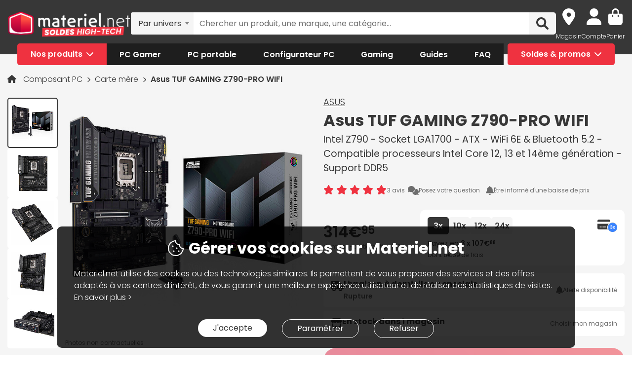

--- FILE ---
content_type: text/html; charset=UTF-8
request_url: https://www.materiel.net/produit/202309280195.html
body_size: 33790
content:
<!DOCTYPE html>
<html lang="fr">
<head>
    <meta charset="UTF-8">
    <meta name="viewport" content="width=device-width, initial-scale=1, shrink-to-fit=no">
    <meta name="apple-mobile-web-app-capable" content="yes">
    <meta name="apple-mobile-web-app-status-bar-style" content="default">
    <meta name="mobile-web-app-capable" content="yes">
    <meta name="google-site-verification" content="vqrdqVxQ8LqA9iO1_sMrgjxlkQ0ReI9VrkK0k1rOWtQ">
    <meta name="theme-color" content="#FB4242">

            <title>Asus TUF GAMING Z790-PRO WIFI - Carte mère ASUS sur Materiel.net</title>
    
        
            <meta name="description" content="Achetez votre Carte mère Asus TUF GAMING Z790-PRO WIFI (90MB1FJ0-M0EAY0) sur Materiel.net ! Paiement en 3X dès 100€, livraison rapide ou retrait en magasin | Intel Z790 - Socket LGA1700 - ATX - WiFi 6E & Bluetooth 5.2 - Compatible processeurs Intel Core 12, 13 et 14ème génération - Support DDR5." />
<meta property="og:description" content="Achetez votre Carte mère Asus TUF GAMING Z790-PRO WIFI (90MB1FJ0-M0EAY0) sur Materiel.net ! Paiement en 3X dès 100€, livraison rapide ou retrait en magasin | Intel Z790 - Socket LGA1700 - ATX - WiFi 6E & Bluetooth 5.2 - Compatible processeurs Intel Core 12, 13 et 14ème génération - Support DDR5." />
<meta property="og:title" content="Asus TUF GAMING Z790-PRO WIFI - Carte mère ASUS sur Materiel.net" />
<meta property="og:image" content="https://media.materiel.net/r900/products/MN0006075540.jpg" />
<meta property="og:url" content="https://www.materiel.net/produit/202309280195.html" />
<meta property="twitter:title" content="Asus TUF GAMING Z790-PRO WIFI - Carte mère ASUS sur Materiel.net" />
<meta property="twitter:description" content="Achetez votre Carte mère Asus TUF GAMING Z790-PRO WIFI (90MB1FJ0-M0EAY0) sur Materiel.net ! Paiement en 3X dès 100€, livraison rapide ou retrait en magasin | Intel Z790 - Socket LGA1700 - ATX - WiFi 6E & Bluetooth 5.2 - Compatible processeurs Intel Core 12, 13 et 14ème génération - Support DDR5." />
<meta property="twitter:image" content="https://media.materiel.net/r900/products/MN0006075540.jpg" />
<meta property="twitter:card" content="summary" />
<meta property="twitter:site" content="@materielnet" />

        <link rel="canonical" href="https://www.materiel.net/produit/202309280195.html"/>

            
            <link rel="shortcut icon" href="/matnet/build/images/content/favicon.ico" type="image/x-icon">
        <link rel="icon" href="/matnet/build/images/content/favicon.png" type="image/png">
        <link rel="icon" sizes="32x32" href="/matnet/build/images/content/favicon-32.png" type="image/png">
        <link rel="icon" sizes="64x64" href="/matnet/build/images/content/favicon-64.png" type="image/png">
        <link rel="icon" sizes="96x96" href="/matnet/build/images/content/favicon-96.png" type="image/png">
        <link rel="icon" sizes="196x196" href="/matnet/build/images/content/favicon-196.png" type="image/png">
        <link rel="apple-touch-icon" sizes="152x152" href="/matnet/build/images/content/apple-touch-icon.png">
        <link rel="apple-touch-icon" sizes="60x60" href="/matnet/build/images/content/apple-touch-icon-60x60.png">
        <link rel="apple-touch-icon" sizes="76x76" href="/matnet/build/images/content/apple-touch-icon-76x76.png">
        <link rel="apple-touch-icon" sizes="114x114" href="/matnet/build/images/content/apple-touch-icon-114x114.png">
        <link rel="apple-touch-icon" sizes="120x120" href="/matnet/build/images/content/apple-touch-icon-120x120.png">
        <link rel="apple-touch-icon" sizes="144x144" href="/matnet/build/images/content/apple-touch-icon-144x144.png">
    
            <link rel="preload" href="/matnet/build/css/main.9525aa10.css" as="style">
        <link rel="preload" href="/matnet/build/runtime.22b5026a.js" as="script">
        <link rel="preload" href="/matnet/build/js/libs.6e01f871.js" as="script">
        <link rel="preload" href="/matnet/build/js/main.2949d08b.js" as="script">
            <link rel="preload" href="/matnet/build/js/product-page.b000be02.js" as="script">
        <link rel="preload" href="/matnet/build/css/product-page.0163ea30.css" as="style">
    
            <link rel="dns-prefetch" href="https://media.materiel.net" />
    
            <link rel="stylesheet" href="/matnet/build/css/main.9525aa10.css" media="all">
            <link rel="stylesheet" href="/matnet/build/css/product-page.0163ea30.css" media="all">
    
            
                <script type="application/ld+json">
{
    "@context": "https://schema.org/",
    "@type": "Product",
    "name": "Asus TUF GAMING Z790-PRO WIFI",
    "gtin13": "4711387340844",
    "image": ["https://media.materiel.net/r900/products/MN0006075540.jpg", "https://media.materiel.net/r900/products/MN0006075541.jpg", "https://media.materiel.net/r900/products/MN0006075542.jpg", "https://media.materiel.net/r900/products/MN0006075543.jpg", "https://media.materiel.net/r900/products/MN0006075544.jpg"],
    "description": "La carte mère Asus TUF GAMING Z790-PRO WIFI arrive pour vous faire profiter des performances des processeurs Intel Core de 13 et 14e génération ainsi que du support de la norme PCIe 5.0 et de la mémoire DDR5. Options complètes de refroidissement qui boostent les performances, slot de stockage pour SSD M.2 PCIe 4.0, Wi-Fi 6 E, USB 3.2 Gen 2x2 Type-C... Rien n&#039;est laissé au hasard avec ce modèle qui embarque les meilleures technologies, pour une configuration PC prête pour le futur.",
    "mpn": "90MB1FJ0-M0EAY0",
    "sku": "AR202309280195",
    "brand": {
        "@type": "Brand",
        "name": "ASUS"
    },
    "aggregateRating": {
        "@type": "AggregateRating",
        "ratingValue": "9",
        "reviewCount": "3",
        "bestRating": "10",
        "worstRating": "0"
    },
    "offers": {
        "@type": "Offer",
        "priceCurrency": "EUR",
        "availability": "https://schema.org/OutOfStock",
        "itemCondition": "https://schema.org/NewCondition",
        "price": "314.95",
        "url": "https://www.materiel.net/produit/202309280195.html"
    }
}
</script>

        <script type="application/ld+json"> {
    "@context": "https://schema.org/",
    "@type": "BreadcrumbList",
    "itemListElement": [
                    {
                "@type": "ListItem",
                "position": 1,
                "item": {
                    "@id":"/composant-pc/c424/",
                    "name": "Composant PC"
                }
            },                    {
                "@type": "ListItem",
                "position": 2,
                "item": {
                    "@id":"/carte-mere/l443/",
                    "name": "Carte mère"
                }
            },                    {
                "@type": "ListItem",
                "position": 3,
                "item": {
                    "@id":"/produit/202309280195.html",
                    "name": "Asus TUF GAMING Z790-PRO WIFI"
                }
            }            ]
}
</script>


            <script src="/V4px/js/matnetmachine.js" async></script>
                    <script id="dataLayout">
            var dataLayout = {};

            dataLayout.shops = {};

            dataLayout.routingJs = {"base_url":"","routes":{"listing_compare":{"tokens":[["variable","\/","[^\/]++","offerIdsString"],["variable","","\\d+","categoryId"],["text","\/comparer\/c"]],"defaults":[],"requirements":{"categoryId":"\\d+"},"hosttokens":[],"methods":[],"schemes":[]},"compare_zone":{"tokens":[["variable","\/","\\d+","categoryId"],["text","\/compare\/list"]],"defaults":[],"requirements":{"categoryId":"\\d+"},"hosttokens":[],"methods":[],"schemes":[]},"compare_product_share":{"tokens":[["text","\/compare\/share"]],"defaults":[],"requirements":[],"hosttokens":[],"methods":[],"schemes":[]},"component_modal":{"tokens":[["variable","\/","\\d+","componentId"],["text","\/configurator\/modal\/component"]],"defaults":[],"requirements":{"componentId":"\\d+"},"hosttokens":[],"methods":["POST","OPTIONS"],"schemes":[]},"component_modal_replace":{"tokens":[["variable","\/","\\d+","row"],["variable","\/","\\d+","componentId"],["text","\/configurator\/modal\/component"]],"defaults":[],"requirements":{"componentId":"\\d+","row":"\\d+"},"hosttokens":[],"methods":["POST","OPTIONS"],"schemes":[]},"component_products":{"tokens":[["variable","\/","\\d+","componentId"],["text","\/configurator\/component"]],"defaults":[],"requirements":{"componentId":"\\d+"},"hosttokens":[],"methods":["POST","OPTIONS"],"schemes":[]},"component_products_replace":{"tokens":[["variable","\/","[^\/]++","productId"],["variable","\/","\\d+","componentId"],["text","\/configurator\/component"]],"defaults":[],"requirements":{"componentId":"\\d+"},"hosttokens":[],"methods":["POST","OPTIONS"],"schemes":[]},"configurator_menu":{"tokens":[["text","\/configurator\/menu"]],"defaults":[],"requirements":[],"hosttokens":[],"methods":[],"schemes":[]},"configurator_menu_options":{"tokens":[["variable","\/","[^\/]++","id"],["text","\/configurator\/menu\/options"]],"defaults":[],"requirements":[],"hosttokens":[],"methods":[],"schemes":[]},"configurator_add_config_to_cart":{"tokens":[["text","\/configurator\/cart"]],"defaults":[],"requirements":[],"hosttokens":[],"methods":[],"schemes":[]},"configurator_add_item":{"tokens":[["variable","\/","[^\/]++","quantity"],["variable","\/","AR\\d{12}","productId"],["variable","\/","\\d+","componentGroupId"],["text","\/configurator\/add"]],"defaults":{"quantity":1},"requirements":{"productId":"AR\\d{12}","componentGroupId":"\\d+"},"hosttokens":[],"methods":["POST"],"schemes":[]},"configurator_replace_item":{"tokens":[["variable","\/","\\d+","row"],["variable","\/","[^\/]++","quantity"],["variable","\/","AR\\d{12}","productId"],["variable","\/","\\d+","componentGroupId"],["text","\/configurator\/add"]],"defaults":{"quantity":1},"requirements":{"productId":"AR\\d{12}","componentGroupId":"\\d+","row":"\\d+"},"hosttokens":[],"methods":["POST"],"schemes":[]},"configurator_clear_config":{"tokens":[["text","\/configurator\/config\/session\/clear"]],"defaults":[],"requirements":[],"hosttokens":[],"methods":[],"schemes":[]},"configurator_delete_config":{"tokens":[["variable","\/","[^\/]++","id"],["text","\/configurator\/config\/delete"]],"defaults":[],"requirements":[],"hosttokens":[],"methods":[],"schemes":[]},"configurator_copy_config":{"tokens":[["variable","\/","[^\/]++","id"],["text","\/configurator\/config\/copy"]],"defaults":[],"requirements":[],"hosttokens":[],"methods":[],"schemes":[]},"configurator_save_session_config":{"tokens":[["text","\/configurator\/config\/session\/save"]],"defaults":[],"requirements":[],"hosttokens":[],"methods":[],"schemes":[]},"configurator_create_config":{"tokens":[["text","\/configurator\/config\/user\/save"]],"defaults":[],"requirements":[],"hosttokens":[],"methods":[],"schemes":[]},"configurator_update_config":{"tokens":[["variable","\/","[^\/]++","id"],["text","\/configurator\/config\/user\/update"]],"defaults":[],"requirements":[],"hosttokens":[],"methods":[],"schemes":[]},"configurator_rename_config":{"tokens":[["variable","\/","[^\/]++","id"],["text","\/configurator\/config\/user\/rename"]],"defaults":[],"requirements":[],"hosttokens":[],"methods":[],"schemes":[]},"configurator_load_config":{"tokens":[["variable","\/","[^\/]++","id"],["text","\/configurator\/config\/user\/load"]],"defaults":[],"requirements":[],"hosttokens":[],"methods":[],"schemes":[]},"configurator_share_config":{"tokens":[["text","\/configurator\/config\/share"]],"defaults":[],"requirements":[],"hosttokens":[],"methods":[],"schemes":[]},"configurator_main_page":{"tokens":[["text","\/configurateur-pc-sur-mesure\/"]],"defaults":[],"requirements":[],"hosttokens":[],"methods":[],"schemes":[]},"get_configuration_from_json":{"tokens":[["text","\/configurator\/add-top-config\/"]],"defaults":[],"requirements":[],"hosttokens":[],"methods":["POST"],"schemes":[]},"get_configuration_from_item":{"tokens":[["variable","\/","AR\\d{12}","productId"],["variable","\/","\\d+","categoryId"],["text","\/configurator\/create-from-product"]],"defaults":[],"requirements":{"categoryId":"\\d+","productId":"AR\\d{12}"},"hosttokens":[],"methods":[],"schemes":[]},"promotion_product":{"tokens":[["text","\/promotions-produits\/"]],"defaults":[],"requirements":[],"hosttokens":[],"methods":[],"schemes":[]},"promotion_product_filtered":{"tokens":[["text",".html"],["variable","\/","\\+.+","filterUrl"],["text","\/promotions-produits"]],"defaults":[],"requirements":{"filterUrl":"\\+.+"},"hosttokens":[],"methods":[],"schemes":[]},"latest_product":{"tokens":[["text","\/nouveautes-produits\/"]],"defaults":[],"requirements":[],"hosttokens":[],"methods":[],"schemes":[]},"latest_product_filtered":{"tokens":[["text","\/"],["variable","\/","\\+[^\/]+","filterUrl"],["text","\/nouveautes-produits"]],"defaults":[],"requirements":{"filterUrl":"\\+[^\/]+"},"hosttokens":[],"methods":[],"schemes":[]},"special_offer_listing_products":{"tokens":[["text","\/"],["variable","","[1-9]{1}[0-9]{0,15}","specialOfferId"],["text","\/bons-plans\/o"]],"defaults":[],"requirements":{"specialOfferId":"[1-9]{1}[0-9]{0,15}"},"hosttokens":[],"methods":[],"schemes":[]},"special_offer_listing_products_filtered":{"tokens":[["text",".html"],["variable","\/","\\+[^\/]+","filterUrl"],["variable","","[1-9]{1}[0-9]{0,15}","specialOfferId"],["text","\/bons-plans\/o"]],"defaults":[],"requirements":{"specialOfferId":"[1-9]{1}[0-9]{0,15}","filterUrl":"\\+[^\/]+"},"hosttokens":[],"methods":[],"schemes":[]},"special_offers_filter_page":{"tokens":[["text","\/form\/operations\/filter\/"]],"defaults":[],"requirements":[],"hosttokens":[],"methods":["POST","OPTIONS"],"schemes":[]},"offres_speciales_listing_infinite_scroll":{"tokens":[["variable","","\\d+","page"],["text","\/bons-plans-infinite-scroll\/page"]],"defaults":[],"requirements":{"page":"\\d+"},"hosttokens":[],"methods":[],"schemes":[]},"qa_answer":{"tokens":[["text",".html"],["variable","\/","(?:\\d{12})","productId"],["variable","\/","[a-zA-Z0-9-]+","questionId"],["text","\/questions-reponses\/repondre"]],"defaults":[],"requirements":{"productId":"(\\d{12})","questionId":"[a-zA-Z0-9-]+"},"hosttokens":[],"methods":[],"schemes":[]},"listing_shop":{"tokens":[["text","\/produits\/"],["variable","-","\\d+","shopId"],["text","\/magasins\/magasin"]],"defaults":[],"requirements":{"shopId":"\\d+"},"hosttokens":[],"methods":[],"schemes":[]},"listing_shop_filtered":{"tokens":[["text",".html"],["variable","\/","\\+.+","filterUrl"],["text","\/produits"],["variable","-","\\d+","shopId"],["text","\/magasins\/magasin"]],"defaults":[],"requirements":{"shopId":"\\d+","filterUrl":"\\+.+"},"hosttokens":[],"methods":[],"schemes":[]},"set_favorite_shop_shop_page":{"tokens":[["text","\/shop"],["variable","\/","\\d+","shopId"],["text","\/stock\/set-favorite-shop"]],"defaults":[],"requirements":{"shopId":"\\d+"},"hosttokens":[],"methods":[],"schemes":[]},"set_favorite_shop_listing_page":{"tokens":[["text","\/listing"],["variable","\/","\\d+","shopId"],["text","\/stock\/set-favorite-shop"]],"defaults":[],"requirements":{"shopId":"\\d+"},"hosttokens":[],"methods":[],"schemes":[]},"set_favorite_shop_product_page":{"tokens":[["text","\/product"],["variable","\/","\\d+","shopId"],["text","\/stock\/set-favorite-shop"]],"defaults":[],"requirements":{"shopId":"\\d+"},"hosttokens":[],"methods":[],"schemes":[]},"get_stock_for_shops":{"tokens":[["variable","\/","(?:AR|OF)\\d{12}","offerId"],["text","\/stock\/get-stock-for-shops"]],"defaults":[],"requirements":{"offerId":"(AR|OF)\\d{12}"},"hosttokens":[],"methods":["POST"],"schemes":[]},"shops.shop_page":{"tokens":[["text","\/"],["variable","\/","[^\/]++","slug"],["variable","-","\\d+","shopId"],["text","\/magasins\/magasin"]],"defaults":{"slug":""},"requirements":{"shopId":"\\d+"},"hosttokens":[],"methods":[],"schemes":[]},"shops.shop_page_without_slug":{"tokens":[["text","\/"],["variable","-","\\d+","shopId"],["text","\/magasins\/magasin"]],"defaults":[],"requirements":{"shopId":"\\d+"},"hosttokens":[],"methods":[],"schemes":[]},"shops.shop_homepage":{"tokens":[["text","\/magasins\/"]],"defaults":[],"requirements":[],"hosttokens":[],"methods":[],"schemes":[]},"homepage":{"tokens":[["text","\/"]],"defaults":[],"requirements":[],"hosttokens":[],"methods":[],"schemes":[]},"product_page":{"tokens":[["text",".html"],["variable","\/","(?:\\d{12}|PB\\d{8})","urlId"],["text","\/produit"]],"defaults":[],"requirements":{"urlId":"(\\d{12}|PB\\d{8})"},"hosttokens":[],"methods":[],"schemes":[]},"variant_products":{"tokens":[["variable","\/","\\d+","categoryId"],["variable","\/",".+","variantGroupCode"],["variable","\/","AR\\d{12}","productId"]],"defaults":[],"requirements":{"productId":"AR\\d{12}","variantGroupCode":".+","categoryId":"\\d+"},"hosttokens":[],"methods":[],"schemes":[]},"see_offers":{"tokens":[["text","\/offers"],["variable","\/","AR\\d{12}|MK\\d{12}","productId"],["variable","-","[^\/]++","country"],["variable","\/","[^\/\\-]++","_locale"]],"defaults":{"_locale":"fr","country":"fr"},"requirements":{"productId":"AR\\d{12}|MK\\d{12}"},"hosttokens":[],"methods":["GET"],"schemes":[]},"seller_review":{"tokens":[["text","\/avis\/"],["variable","\/","\\d+","sellerId"],["text","\/vendeur"]],"defaults":[],"requirements":{"sellerId":"\\d+"},"hosttokens":[],"methods":[],"schemes":[]},"seller_product":{"tokens":[["text","\/produits\/"],["variable","\/","\\d+","sellerId"],["text","\/vendeur"]],"defaults":[],"requirements":{"sellerId":"\\d+"},"hosttokens":[],"methods":[],"schemes":[]},"seller_product_filtered_paginated":{"tokens":[["text",".html"],["variable","\/","\\+.+","filterUrl"],["variable","","(?!0.*)(?:(?!(?:1)\\b))\\d+","page"],["text","\/produits\/page"],["variable","\/","\\d+","sellerId"],["text","\/vendeur"]],"defaults":[],"requirements":{"sellerId":"\\d+","filterUrl":"\\+.+","page":"(?!0.*)((?!(?:1)\\b))\\d+"},"hosttokens":[],"methods":[],"schemes":[]},"seller_product_filtered":{"tokens":[["text",".html"],["variable","\/","\\+.+","filterUrl"],["text","\/produits"],["variable","\/","\\d+","sellerId"],["text","\/vendeur"]],"defaults":[],"requirements":{"sellerId":"\\d+","filterUrl":"\\+.+"},"hosttokens":[],"methods":[],"schemes":[]},"seller_delivery":{"tokens":[["text","\/livraison-retour\/"],["variable","\/","\\d+","sellerId"],["text","\/vendeur"]],"defaults":[],"requirements":{"sellerId":"\\d+"},"hosttokens":[],"methods":[],"schemes":[]},"seller_warranty":{"tokens":[["text","\/garantie-reprise\/"],["variable","\/","\\d+","sellerId"],["text","\/vendeur"]],"defaults":[],"requirements":{"sellerId":"\\d+"},"hosttokens":[],"methods":[],"schemes":[]},"seller_contact":{"tokens":[["text","\/contact\/"],["variable","\/","\\d+","sellerId"],["text","\/vendeur"]],"defaults":[],"requirements":{"sellerId":"\\d+"},"hosttokens":[],"methods":[],"schemes":[]},"seller_review_page_infinite_scroll":{"tokens":[["variable","","\\d+","page"],["text","\/page"],["variable","\/","\\d+","sortBy"],["variable","\/","\\d+","filterRate"],["variable","\/","\\d+","sellerId"],["text","\/seller_reviews"]],"defaults":{"filterRate":0,"sortBy":0},"requirements":{"sellerId":"\\d+","filterRate":"\\d+","sortBy":"\\d+","page":"\\d+"},"hosttokens":[],"methods":[],"schemes":[]},"filter_seller_review_list":{"tokens":[["variable","\/","\\d+","sellerId"],["text","\/filter-seller-review"]],"defaults":[],"requirements":{"sellerId":"\\d+"},"hosttokens":[],"methods":[],"schemes":[]},"empty_search_page":{"tokens":[["text","\/recherche\/"]],"defaults":[],"requirements":[],"hosttokens":[],"methods":["GET"],"schemes":[]},"search_product_listing":{"tokens":[["variable","","\\d+","page"],["text","\/page"],["variable","\/","[^\/]++","slug"],["text","\/search\/product"]],"defaults":{"page":1},"requirements":{"page":"\\d+"},"hosttokens":[],"methods":[],"schemes":[]},"search_category_listing":{"tokens":[["variable","\/","\\d+","page"],["variable","\/","[^\/]++","slug"],["text","\/search\/category"]],"defaults":[],"requirements":{"page":"\\d+","limit":"\\d+"},"hosttokens":[],"methods":[],"schemes":[]},"search_brand_listing":{"tokens":[["variable","\/","\\d+","page"],["variable","\/","[^\/]++","slug"],["text","\/search\/brand"]],"defaults":[],"requirements":{"page":"\\d+"},"hosttokens":[],"methods":[],"schemes":[]},"search_faq_listing":{"tokens":[["variable","\/","\\d+","page"],["variable","\/","[^\/]++","slug"],["text","\/search\/faq"]],"defaults":[],"requirements":{"page":"\\d+"},"hosttokens":[],"methods":[],"schemes":[]},"search_autocomplete":{"tokens":[["variable","\/","[^\/]++","searchText"],["text","\/search\/autocomplete"]],"defaults":[],"requirements":[],"hosttokens":[],"methods":["OPTIONS","GET"],"schemes":[]},"search_data_collect_click":{"tokens":[["text","\/search\/collect\/click"]],"defaults":[],"requirements":[],"hosttokens":[],"methods":["OPTIONS","POST"],"schemes":[]},"search_data_collect_text_search":{"tokens":[["text","\/search\/collect\/text"]],"defaults":[],"requirements":[],"hosttokens":[],"methods":["OPTIONS","POST"],"schemes":[]},"form_newsletter_subscribe":{"tokens":[["variable","\/","[^\/]++","format"],["text","\/form\/newsletter\/subscribe"]],"defaults":{"format":"full"},"requirements":[],"hosttokens":[],"methods":["POST"],"schemes":[]},"listing_intermediate":{"tokens":[["text","\/"],["variable","","\\d+","categoryId"],["text","\/c"],["variable","\/","(?!\\w{2}-\\w{2}\\\/).+","slug"]],"defaults":[],"requirements":{"categoryId":"\\d+","slug":"(?!\\w{2}-\\w{2}\\\/).+"},"hosttokens":[],"methods":[],"schemes":[]},"listing_page":{"tokens":[["text","\/"],["variable","","\\d+","categoryId"],["text","\/l"],["variable","\/","(?!\\w{2}-\\w{2}\\\/).+","slug"]],"defaults":[],"requirements":{"categoryId":"\\d+","slug":"(?!\\w{2}-\\w{2}\\\/).+"},"hosttokens":[],"methods":[],"schemes":[]},"listing_page_paginated":{"tokens":[["text","\/"],["variable","","\\d{1,2}","page"],["text","\/page"],["variable","","\\d+","categoryId"],["text","\/l"],["variable","\/","(?!\\w{2}-\\w{2}\\\/).+","slug"]],"defaults":[],"requirements":{"categoryId":"\\d+","slug":"(?!\\w{2}-\\w{2}\\\/).+","page":"\\d{1,2}"},"hosttokens":[],"methods":[],"schemes":[]},"listing_page_filtered":{"tokens":[["text","\/"],["variable","\/","\\+[^\/]+","filterUrl"],["variable","","\\d+","categoryId"],["text","\/l"],["variable","\/","(?!\\w{2}-\\w{2}\\\/).+","slug"]],"defaults":[],"requirements":{"categoryId":"\\d+","slug":"(?!\\w{2}-\\w{2}\\\/).+","filterUrl":"\\+[^\/]+"},"hosttokens":[],"methods":[],"schemes":[]},"listing_page_filtered_paginated":{"tokens":[["text","\/"],["variable","","[^\/]++","page"],["text","\/page"],["variable","\/","\\+[^\/]+","filterUrl"],["variable","","\\d+","categoryId"],["text","\/l"],["variable","\/","(?!\\w{2}-\\w{2}\\\/).+","slug"]],"defaults":[],"requirements":{"categoryId":"\\d+","slug":"(?!\\w{2}-\\w{2}\\\/).+","filterUrl":"\\+[^\/]+"},"hosttokens":[],"methods":[],"schemes":[]},"filter_product_list_filtered":{"tokens":[["variable","\/",".+","filterUrl"],["variable","","\\d+","categoryId"],["text","\/l"],["variable","\/",".+","slug"],["text","\/form\/filter"],["variable","-","[^\/]++","country"],["variable","\/","[^\/\\-]++","_locale"]],"defaults":{"_locale":"fr","country":"fr","filterUrl":""},"requirements":{"categoryId":"\\d+","slug":".+","filterUrl":".+"},"hosttokens":[],"methods":["POST"],"schemes":[]},"filter_review_list":{"tokens":[["text","\/filter-review\/"]],"defaults":[],"requirements":[],"hosttokens":[],"methods":["POST","OPTIONS"],"schemes":[]},"review_page_infinite_scroll":{"tokens":[["variable","","\\d+","page"],["text","\/page"],["variable","\/","\\d+","sortBy"],["variable","\/","\\d+","filterRate"],["variable","\/",".*","productId"],["text","\/avis-client"]],"defaults":{"filterRate":0,"sortBy":0},"requirements":{"productId":".*","filterRate":"\\d+","sortBy":"\\d+","page":"\\d+"},"hosttokens":[],"methods":[],"schemes":[]},"submit_review_order":{"tokens":[["text","\/form\/depot-avis\/"]],"defaults":[],"requirements":[],"hosttokens":[],"methods":[],"schemes":[]},"review_order_page":{"tokens":[["text","\/"],["variable","\/","[^\/]++","orderId"],["text","\/depot-avis"]],"defaults":[],"requirements":[],"hosttokens":[],"methods":[],"schemes":[]},"header_user_cart":{"tokens":[["text","\/header\/user"]],"defaults":[],"requirements":[],"hosttokens":[],"methods":["POST","OPTIONS","GET"],"schemes":[]},"header_layer_shop":{"tokens":[["variable","\/","\\d+","shopId"],["text","\/header\/shop"]],"defaults":[],"requirements":{"shopId":"\\d+"},"hosttokens":[],"methods":[],"schemes":[]},"login_form":{"tokens":[["text","\/form\/login"]],"defaults":[],"requirements":[],"hosttokens":[],"methods":[],"schemes":[]},"submit_login_form":{"tokens":[["text","\/form\/submit_login"]],"defaults":[],"requirements":[],"hosttokens":[],"methods":["POST","OPTIONS"],"schemes":[]},"logout":{"tokens":[["text","\/form\/logout"]],"defaults":[],"requirements":[],"hosttokens":[],"methods":["GET","OPTIONS"],"schemes":[]},"cart_overview":{"tokens":[["text","\/cart\/overview"]],"defaults":[],"requirements":[],"hosttokens":[],"methods":[],"schemes":[]},"user_overview":{"tokens":[["text","\/user\/overview"]],"defaults":[],"requirements":[],"hosttokens":[],"methods":[],"schemes":[]},"home_sliders_carousel":{"tokens":[["variable","\/","[^\/]++","navigationShop"],["variable","\/","\\d+","navigationCountry"],["text","\/slider\/home\/carousel\/geolocation"]],"defaults":{"navigationShop":-1},"requirements":{"navigationCountry":"\\d+"},"hosttokens":[],"methods":["GET"],"schemes":[]},"form_faq_article_submit":{"tokens":[["variable","\/","\\d+","articleId"],["text","\/form\/faq\/article\/submit"]],"defaults":[],"requirements":{"articleId":"\\d+"},"hosttokens":[],"methods":["POST","OPTIONS"],"schemes":[]},"form_get_order_items":{"tokens":[["variable","\/","[^\/]++","creationDate"],["variable","\/","[^\/]++","cOrder"],["text","\/form\/faq\/items\/order"]],"defaults":[],"requirements":[],"hosttokens":[],"methods":["POST"],"schemes":[]},"cms_stock":{"tokens":[["variable","\/","[^\/]++","stock"],["text","\/cms\/stock"]],"defaults":[],"requirements":[],"hosttokens":[],"methods":[],"schemes":[]},"cms_shop_stock":{"tokens":[["variable","\/","[^\/]++","stock"],["text","\/cms\/shop-stock"]],"defaults":[],"requirements":[],"hosttokens":[],"methods":[],"schemes":[]},"add_offer_to_cart":{"tokens":[["variable","\/",".*","addOfferKey"],["variable","\/","[^\/]++","isMarketplace"],["variable","\/","-?\\d+","quantity"],["variable","\/","(?:AR|OF)\\d{12}","offerId"],["text","\/cart\/add\/offer"]],"defaults":{"addOfferKey":""},"requirements":{"offerId":"(AR|OF)\\d{12}","quantity":"-?\\d+","isMarketPlace":"[0-1]","addOfferKey":".*"},"hosttokens":[],"methods":[],"schemes":[]},"add_offer_to_cart_cross_sell":{"tokens":[["variable","\/","(?:AR|OF)\\d{12}","offerId"],["text","\/cart\/add\/offer-cross-sell"]],"defaults":[],"requirements":{"offerId":"(AR|OF)\\d{12}"},"hosttokens":[],"methods":["POST"],"schemes":[]},"add_offer_to_cart_one_click":{"tokens":[["variable","\/",".*","addOfferKey"],["variable","\/","-?\\d+","quantity"],["variable","\/","(?:AR|OF)\\d{12}","offerId"],["text","\/cart\/oneclick\/add\/offer"]],"defaults":{"addOfferKey":""},"requirements":{"offerId":"(AR|OF)\\d{12}","quantity":"-?\\d+","addOfferKey":".*"},"hosttokens":[],"methods":[],"schemes":[]},"add_pack_service":{"tokens":[["text","\/cart\/pack-service\/add\/"]],"defaults":[],"requirements":[],"hosttokens":[],"methods":[],"schemes":[]},"remove_pack_service":{"tokens":[["text","\/cart\/pack-service\/remove\/"]],"defaults":[],"requirements":[],"hosttokens":[],"methods":[],"schemes":[]},"redirect_category":{"tokens":[["variable","","\\d+","isIntermediate"],["text","\/i"],["variable","","\\d+","categoryId"],["text","\/redirect-category\/c"],["variable","-","[^\/]++","country"],["variable","\/","[^\/\\-]++","_locale"]],"defaults":{"_locale":"fr","country":"fr"},"requirements":{"categoryId":"\\d+","isIntermediate":"\\d+","page":"\\d+"},"hosttokens":[],"methods":[],"schemes":[]},"form_share_product":{"tokens":[["variable","\/","(?:AR|OF)\\d{12}","offerId"],["variable","\/","(?:AR|MK)\\d{12}","productId"],["text","\/form\/share\/product"]],"defaults":[],"requirements":{"productId":"(AR|MK)\\d{12}","offerId":"(AR|OF)\\d{12}"},"hosttokens":[],"methods":[],"schemes":[]},"user_can_order_review":{"tokens":[["variable","\/","(?:AR|MK)\\d{12}","productId"],["text","\/user\/can_review"]],"defaults":[],"requirements":{"productId":"(AR|MK)\\d{12}"},"hosttokens":[],"methods":[],"schemes":[]},"delete_review_order":{"tokens":[["text","\/order-review\/delete\/"]],"defaults":[],"requirements":[],"hosttokens":[],"methods":["POST"],"schemes":[]},"update_nickname_review_order":{"tokens":[["text","\/depot-avis-client\/pseudo\/update\/"]],"defaults":[],"requirements":[],"hosttokens":[],"methods":["POST"],"schemes":[]},"form_search_filter_product":{"tokens":[["variable","\/",".+","slug"],["text","\/form\/search\/filter"]],"defaults":{"slug":""},"requirements":{"slug":".+"},"hosttokens":[],"methods":["POST"],"schemes":[]},"shop_opening_hours_information":{"tokens":[["variable","\/","\\d+","shopId"],["text","\/openings\/shop"]],"defaults":[],"requirements":{"shopId":"\\d+"},"hosttokens":[],"methods":[],"schemes":[]},"modal_shops_selection_summary_shop":{"tokens":[["variable","\/","\\d+","shopId"],["text","\/modal\/shopSelected"]],"defaults":[],"requirements":{"shopId":"\\d+"},"hosttokens":[],"methods":[],"schemes":[]},"mounting_time_type":{"tokens":[["variable","\/",".+","type"],["text","\/mounting_time\/type"]],"defaults":[],"requirements":{"type":".+"},"hosttokens":[],"methods":[],"schemes":[]},"form_qa_ask_question":{"tokens":[["variable","\/","AR\\d{12}|MK\\d{12}|undefined","productId"],["text","\/form\/qa\/ask_question"]],"defaults":[],"requirements":{"productId":"AR\\d{12}|MK\\d{12}|undefined"},"hosttokens":[],"methods":["POST"],"schemes":[]},"qa_questions_list":{"tokens":[["variable","\/","AR\\d{12}|MK\\d{12}","productId"],["text","\/qa\/list"]],"defaults":[],"requirements":{"productId":"AR\\d{12}|MK\\d{12}"},"hosttokens":[],"methods":["POST"],"schemes":[]},"qa_validate_question":{"tokens":[["variable","\/","[a-zA-Z0-9-]+","questionId"],["variable","\/","[^\/]++","email"],["text","\/qa\/validate"]],"defaults":[],"requirements":{"questionId":"[a-zA-Z0-9-]+"},"hosttokens":[],"methods":["POST"],"schemes":[]},"qa_like_answer":{"tokens":[["variable","\/","[a-zA-Z0-9-]+","answerId"],["text","\/qa\/like"]],"defaults":[],"requirements":{"answerId":"[a-zA-Z0-9-]+"},"hosttokens":[],"methods":["POST"],"schemes":[]},"qa_list_like_by_user":{"tokens":[["variable","\/","AR\\d{12}|MK\\d{12}","productId"],["text","\/qa\/like\/list"]],"defaults":[],"requirements":{"productId":"AR\\d{12}|MK\\d{12}"},"hosttokens":[],"methods":["GET"],"schemes":[]},"qa_can_answer":{"tokens":[["text","\/qa\/can_answer"]],"defaults":[],"requirements":[],"hosttokens":[],"methods":["GET"],"schemes":[]},"form_qa_answer_question":{"tokens":[["text",".html"],["variable","\/","(?:\\d{12})","productId"],["variable","\/","0|1","isRequested"],["text","\/isRequested"],["variable","\/","[a-zA-Z0-9-]+","questionId"],["text","\/qa\/answer"]],"defaults":[],"requirements":{"productId":"(\\d{12})","questionId":"[a-zA-Z0-9-]+","isRequested":"0|1"},"hosttokens":[],"methods":[],"schemes":[]},"qa_report":{"tokens":[["variable","\/","[^\/]++","questionId"],["text","\/form\/report-qa"]],"defaults":[],"requirements":[],"hosttokens":[],"methods":[],"schemes":[]},"cross_selling_category_new_products":{"tokens":[["text","\/"],["variable","\/","\\d+","categoryId"],["text","\/cross-selling\/category\/new"],["variable","-","[^\/]++","country"],["variable","\/","[^\/\\-]++","_locale"]],"defaults":{"_locale":"fr","country":"fr"},"requirements":{"categoryId":"\\d+"},"hosttokens":[],"methods":["GET"],"schemes":[]},"cross_selling_category_highest_rated_products":{"tokens":[["text","\/"],["variable","\/","\\d+","categoryId"],["text","\/cross-selling\/category\/highest-rated"],["variable","-","[^\/]++","country"],["variable","\/","[^\/\\-]++","_locale"]],"defaults":{"_locale":"fr","country":"fr"},"requirements":{"categoryId":"\\d+"},"hosttokens":[],"methods":["GET"],"schemes":[]},"menu_universes_ajax":{"tokens":[["text","\/menu\/"]],"defaults":[],"requirements":[],"hosttokens":[],"methods":["GET","OPTIONS"],"schemes":[]},"menu_promotions_ajax":{"tokens":[["text","\/menu\/promotions\/"]],"defaults":[],"requirements":[],"hosttokens":[],"methods":["GET","OPTIONS"],"schemes":[]},"get_opened_shops":{"tokens":[["text","\/shops\/opened"]],"defaults":[],"requirements":[],"hosttokens":[],"methods":["GET"],"schemes":[]},"alma_eligibility":{"tokens":[["text","\/"],["variable","\/","\\d+(?:[.,]\\d+)?","amount"],["text","\/amount"],["variable","\/","[^\/]++","isMarketplace"],["text","\/alma\/eligibility\/isMarketplace"]],"defaults":[],"requirements":{"isMarketPlace":"[0-1]","amount":"\\d+(?:[.,]\\d+)?"},"hosttokens":[],"methods":["GET","OPTIONS"],"schemes":[]},"form_seller_contact":{"tokens":[["variable","\/","\\d+","marketPlaceId"],["text","\/form\/seller\/contact"]],"defaults":[],"requirements":{"marketPlaceId":"\\d+"},"hosttokens":[],"methods":["POST"],"schemes":[]},"submit_seller_review_order":{"tokens":[["text","\/form\/depot-avis-vendeur\/"]],"defaults":[],"requirements":[],"hosttokens":[],"methods":["POST"],"schemes":[]},"update_review_order_seller":{"tokens":[["text","\/depot-avis-vendeur\/reception-commande\/"]],"defaults":[],"requirements":[],"hosttokens":[],"methods":["POST"],"schemes":[]},"captcha_required":{"tokens":[["variable","\/",".+","email"],["text","\/captcha"],["variable","-","[^\/]++","country"],["variable","\/","[^\/\\-]++","_locale"]],"defaults":{"country":"fr","email":"","_locale":"fr"},"requirements":{"email":".+"},"hosttokens":[],"methods":["GET"],"schemes":[]}},"prefix":"","host":"www.materiel.net","port":"","scheme":"https","locale":"fr"};
            dataLayout.secureCookie = 1;

        </script>
    
    <script>
        dataLayout.featureQrIsActive = 1;
        dataLayout.featureVariantIsActive = 1;
        dataLayout.userLoginFailoverRedirectUrl = "https://www.materiel.net/produit/202309280195.html";
        dataLayout.product = {
            id: 'AR202309280195',
            urlId: '202309280195',
            categoryId: '443',
            categorySlug: 'carte-mere'
        };
        dataLayout.offer = {
            id: 'AR202309280195'
        };
    </script>

            <script type="text/javascript" async>
            (function(w,d,s,l,i){w[l]=w[l]||[];w[l].push({'gtm.start':
                    new Date().getTime(),event:'gtm.js'});var f=d.getElementsByTagName(s)[0],
                j=d.createElement(s),dl=l!='dataLayer'?'&l='+l:'';j.async=true;j.src=
                'https://www.googletagmanager.com/gtm.js?id='+i+dl;f.parentNode.insertBefore(j,f);
            })(window,document,'script','dataLayer','GTM-M5QRJ5J');
        </script>
    
    <!-- Matomo -->
    <script>
        var _paq = window._paq = window._paq || [];
        _paq.push(['setCookieDomain', '*.materiel.net']);
        _paq.push(['setDomains', '*.materiel.net']);
        _paq.push(['enableLinkTracking']);
        _paq.push(['trackVisibleContentImpressions']);
        _paq.push(['setConversionAttributionFirstReferrer', true]);
        _paq.push(['trackPageView']);
        (function() {
            var u="https://tracking.groupe-ldlc.com/";
            _paq.push(['setTrackerUrl', u+'matomo.php']);
            _paq.push(['setSiteId', '2']);
            var d=document, g=d.createElement('script'), s=d.getElementsByTagName('script')[0];
            g.async=true; g.src=u+'matomo.js'; s.parentNode.insertBefore(g,s);
        })();
    </script>
    <!-- End Matomo Code -->

    <script defer data-domain="materiel.net" src="https://plausible.io/js/script.revenue.tagged-events.js"></script>

        </head>
<body id="o-site__top" data-spy="scroll" data-target="#productStickyNav" data-offset="200"      data-controller="link-decoder backlink-breadcrumb product-offers"
      data-marketing-url="https://www.materiel.net/mb"
      data-error="Une erreur est survenue">
    <noscript>
                <iframe src="https://www.googletagmanager.com/ns.html?id=GTM-M5QRJ5J" height="0" width="0" style="display:none;visibility:hidden"></iframe>
    </noscript>
    <ul class="skip-links" tabindex="0">
        <li>
            <a href="#search_search_text" class="skip-links__link">
                Aller à la recherche (Alt + Shift + S Pour effectuer une recherche sur le site)
            </a>
        </li>
        <li>
            <a href="#skip-content" class="skip-links__link">
                Aller directement au contenu
            </a>
        </li>
    </ul>
    <header class="c-site__header mb-4">
        
<div class="container">
    <div class="c-header__logo">
        <div class="c-menu__opener c-menu__toggle-button">
            <i class="fas fa-bars c-opener__open"></i>
            <i class="fas fa-times c-opener__close"></i>
            <span class="sr-only">Menu</span>
        </div>
                <a href="https://www.materiel.net/" title="Materiel.net, votre spécialiste High-Tech">
            <picture>
                <source media="(max-width: 992px)" srcset="https://www.materiel.net/matnet/build/images/content/logo-mobile.png" width="50" height="48">
                <img src="https://media.materiel.net/nbo/matnet/logo/1767890105-logo-matnet.png" loading="lazy" width="261" height="60" alt="logo Materiel.net" />
            </picture>
        </a>
    </div>
    <div class="c-header__search-bar"><form name="search" method="post" action="https://www.materiel.net/recherche/" id="formSearch" novalidate="novalidate" data-controller="search layer-datacollect" data-action="search#searchSubmit layer-datacollect#seeAllOnSubmit">
                <div class="form-group d-none d-lg-flex col-5 col-lg-4 col-xl-3 pl-0 pr-0"><select id="search_universe" name="search[universe]" class="o-select-input js-trigger-init" data-search-target="universe" data-controller="select2" data-action="search_universe.change.select2-&gt;search#changeUniverse"><option value="all" selected="selected">Par univers</option><option value="400">PC et Ordinateur</option><option value="424">Composant PC</option><option value="472">Périphériques PC</option><option value="518">Réseau</option><option value="530">Téléphones</option><option value="551">Image et son</option><option value="596">Connectique</option><option value="651">Loisir High-Tech</option><option value="8140">Maison Connectée</option></select></div>
                <div class="form-group col-10 col-lg-7 col-xl-8 pl-0 pr-0"><input type="text" id="search_search_text" name="search[search_text]" required="required" class="form-control border-0" placeholder="Chercher un produit, une marque, une catégorie..." data-placeholder="Chercher un produit, une marque, une catégorie..." data-mobile-placeholder="Rechercher" data-search-target="search" data-action="keyup-&gt;search#debounce" autocomplete="off" /></div>
                <div class="form-group col-2 col-lg-1 pl-0 pr-0 text-center">
                    <button type="submit" class="o-btn rounded-0">
                        <i class="fas fa-search"></i>
                    </button>
                </div>
                <div id="autocompleteSearchWrapper"
                     data-search-target="searchEngine"
                     data-layer-datacollect-target="searchEngine">
                </div>
            </form></div>
    <div class="c-header__access"><div class="col pl-0 pr-0 c-header__access-mob-search d-lg-none text-center">
                <div class="c-access__icon">
                    <i class="fas fa-search"></i>
                </div>
            </div><div id="header-item-shop" class="col pl-0 pr-0 c-header__access-shop is-empty text-center js-has-dropdown">
                    <div class="c-access__icon">
                        <i class="fas fa-map-marker-alt"></i>
                    </div>
                    <div class="c-access__link">
                        <a id="linkShopHeader" href="https://www.materiel.net/magasins/" class="o-link--reset stretched-link"
                           title="Mon magasin Materiel.net">Magasin</a>
                    </div>
                    <div class="c-header__dropdown c-header__dropdown-shop text-left p-lg-2 d-none"></div>
                </div>                <div id="header-item-account" class="col pl-0 pr-0 c-header__access-customer text-center js-has-dropdown" data-href="https://secure.materiel.net/Account">
                    <div class="c-access__icon">
                        <i class="fas fa-user"></i>
                    </div>
                    <div class="c-access__link">
                        <a href="https://secure.materiel.net/Account" class="o-link--reset stretched-link" title="Mon compte">Compte</a>
                    </div>
                    <div class="c-header__dropdown c-header__dropdown-account">
                        <div class="o-loader text-center fa-3x">
                            <i class="fas fa-spinner fa-pulse u-color__primary"></i>
                        </div>
                    </div>
                </div>
            
                        <div id="header-item-cart" class="col pl-0 pr-0 c-header__access-cart is-empty text-center js-has-dropdown">
                <div class="c-access__icon">
                    <span class="c-icon__count d-none"></span>
                    <i class="fas fa-bag-shopping"></i>
                </div>
                <div class="c-access__link">
                    <a href="https://secure.materiel.net/Cart" class="o-link--reset stretched-link" title="Mon panier">Panier</a>
                </div>
                <div class="c-header__dropdown c-header__dropdown-cart d-none"></div>
            </div>
            </div>
</div>

        <style type="text/css">header.c-site__header .c-header__logo img {
        max-width: 100%;
    }

    #adsConfigurator {
        margin-top: 30px;
    }

    /* fix retrocompatibilité banner ancien system a retirer quand mépé front */
    .o-odr__banner {
        position: relative;
    }

     /* fix titre modal pack zen a retirer quand mépé front */
    .service-pack__title {
        text-align: center;
        top: -25px;
    }

    @media (max-width: 992px) {
        .o-odr__banner {
            display: none;
        }
    }

    .o-odr__banner img {
        max-width: 100%;
    }

    .o-odr__banner .o-banner__hide-btn {
        position: absolute;
        top: 0;
        right: 15px;
        padding: 8px 12px;
        background-color: rgba(255, 255, 255, 0.8);
    }

    #tpl__product-page .o-odr__banner {
        margin-top: 1.5rem;
    }
    /* Fin fix banner */

    .c-menu__sections ul + .row {
        margin-top: 1rem;
    }

    .legals-container {
        position: relative;
    }
    .product-featured-specs:not(.product-featured-specs--pc) .o-title {
        display: inline;
    }
</style>
<nav class="navbar navbar-expand-lg navbar-light c-site__navigation">
<ul class="navbar-nav w-100">
	<li class="nav-item c-menu__opener active"><span class="nav-link">Nos produits <i class="fas fa-chevron-down ml-1"></i></span></li>
	<li class="nav-item has-separator"><a class="nav-link" href="https://www.materiel.net/pc-de-bureau/l402/+fv1447-7880/"><span class="link-icon align-middle mr-lg-2"><i class="fas fa-desktop"></i></span> <span class="align-middle">PC Gamer</span> </a></li>
	<li class="nav-item has-separator"><a class="nav-link" href="https://www.materiel.net/pc-portable/l409/"><span class="link-icon align-middle mr-lg-2"><i class="fas fa-laptop"></i></span> <span class="align-middle">PC portable</span> </a></li>
	<li class="nav-item has-separator"><a class="nav-link" href="https://www.materiel.net/configurateur-pc-sur-mesure/"><span class="link-icon align-middle mr-lg-2"><i class="fas fa-screwdriver"></i></span> <span class="align-middle">Configurateur PC</span> </a></li>
	<li class="nav-item has-separator"><a class="nav-link" href="https://www.materiel.net/n5675/gaming/"><span class="link-icon align-middle mr-lg-2"><i class="fas fa-gamepad-alt"></i></span> <span class="align-middle">Gaming</span> </a></li>
	<li class="nav-item has-separator"><span class="nav-link js-obfuscate-link" data-obfuscate-href="aHR0cHM6Ly93d3cubWF0ZXJpZWwubmV0L2d1aWRlLWFjaGF0Lw=="><span class="link-icon align-middle mr-lg-2"><i class="fas fa-file-spreadsheet"></i></span> <span class="align-middle">Guides</span> </span></li>
	<li class="nav-item"><span class="nav-link js-obfuscate-link" data-obfuscate-href="aHR0cHM6Ly93d3cubWF0ZXJpZWwubmV0L2ZhcS1pbmZvcm1hdGlvbnMv"><span class="link-icon align-middle mr-lg-2"><i class="fas fa-question-circle"></i></span> <span class="align-middle">FAQ</span> </span></li>
	<li class="nav-item nav-item--dropdown js-has-dropdown is-special featured-mobile ml-2" data-id-trigger="trigger-promo"><span class="nav-link"><!-- <span class="align-middle">Bons plans & promos <i class="fas fa-chevron-down ml-1"></i></span> --> <span class="align-middle">Soldes &amp; promos <i class="fas fa-chevron-down ml-1"></i></span> </span> <div class="dropdown__content js-promotion__dropdown" data-id-ajax="ajax-promo" style="width:550px"></div></li>
</ul>
</nav>

<div class="c-site__menu">
<div class="row no-gutters">
<div class="c-menu__universe col">
<ul class="list-unstyled c-universe__list">
	<li class="c-list__item" data-id-trigger="trigger-c1" data-universe-id="1"><a class="c-item__link" href="https://www.materiel.net/n5675/gaming/">Gaming <i class="fas fa-chevron-right"></i></a></li>
	<li class="c-list__item" data-id-trigger="trigger-c2" data-universe-id="2"><a class="c-item__link" href="https://www.materiel.net/pc-et-ordinateur/c400/">Ordinateur <i class="fas fa-chevron-right"></i></a></li>
	<li class="c-list__item" data-id-trigger="trigger-c3" data-universe-id="3"><a class="c-item__link" href="https://www.materiel.net/ordinateur-portable/c408/">Ordinateur portable <i class="fas fa-chevron-right"></i></a></li>
	<li class="c-list__item" data-id-trigger="trigger-c4" data-universe-id="4"><a class="c-item__link" href="https://www.materiel.net/composant-pc/c424/">Composant PC <i class="fas fa-chevron-right"></i></a></li>
	<li class="c-list__item" data-id-trigger="trigger-c5" data-universe-id="5"><a class="c-item__link" href="https://www.materiel.net/peripheriques-pc/c472/">P&eacute;riph&eacute;riques PC <i class="fas fa-chevron-right"></i></a></li>
	<li class="c-list__item" data-id-trigger="trigger-c6" data-universe-id="6"><a class="c-item__link" href="https://www.materiel.net/reseau/c518/">R&eacute;seau <i class="fas fa-chevron-right"></i></a></li>
	<li class="c-list__item" data-id-trigger="trigger-c7" data-universe-id="7"><a class="c-item__link" href="https://www.materiel.net/image-et-son/c551/">Image &amp; son <i class="fas fa-chevron-right"></i></a></li>
	<li class="c-list__item" data-id-trigger="trigger-c8" data-universe-id="8"><a class="c-item__link" href="https://www.materiel.net/telephones/c530/">T&eacute;l&eacute;phones <i class="fas fa-chevron-right"></i></a></li>
	<li class="c-list__item" data-id-trigger="trigger-c9" data-universe-id="9"><a class="c-item__link" href="https://www.materiel.net/connectique/c596/">Connectique <i class="fas fa-chevron-right"></i></a></li>
	<li class="c-list__item" data-id-trigger="trigger-c10" data-universe-id="10"><a class="c-item__link" href="https://www.materiel.net/n6215/produits-reconditionnes/">Produits reconditionn&eacute;s <i class="fas fa-chevron-right"></i></a></li>
	<li class="c-list__item" data-id-trigger="trigger-c11" data-universe-id="11"><a class="c-item__link" href="https://www.materiel.net/maison-connectee/c8140/">Maison Connect&eacute;e <i class="fas fa-chevron-right"></i></a></li>
	<li class="c-list__item" data-id-trigger="trigger-c12" data-universe-id="12"><a class="c-item__link" href="https://www.materiel.net/n4618/b2b-et-service-aux-professionnels/">T&eacute;l&eacute;travail &amp; TPE <i class="fas fa-chevron-right"></i></a></li>
</ul>
</div>
<div class="c-menu__sections col" data-id-ajax="ajax-c1" id="c-section__1"></div><div class="c-menu__sections col" data-id-ajax="ajax-c2" id="c-section__2"></div><div class="c-menu__sections col" data-id-ajax="ajax-c3" id="c-section__3"></div><div class="c-menu__sections col" data-id-ajax="ajax-c4" id="c-section__4"></div><div class="c-menu__sections col" data-id-ajax="ajax-c5" id="c-section__5"></div><div class="c-menu__sections col" data-id-ajax="ajax-c6" id="c-section__6"></div><div class="c-menu__sections col" data-id-ajax="ajax-c7" id="c-section__7"></div><div class="c-menu__sections col" data-id-ajax="ajax-c8" id="c-section__8"></div><div class="c-menu__sections col" data-id-ajax="ajax-c9" id="c-section__9"></div><div class="c-menu__sections col" data-id-ajax="ajax-c10" id="c-section__10"></div><div class="c-menu__sections col" data-id-ajax="ajax-c11" id="c-section__11"></div><div class="c-menu__sections col" data-id-ajax="ajax-c12" id="c-section__12"></div></div>
</div>

<script>
    let loadingAjax = '1';
    let loadingAjaxModeAll = '1';
    document.querySelector('header').dataset.loadingAjax = loadingAjax;
    document.querySelector('header').dataset.loadingAjaxModeAll = loadingAjaxModeAll;
</script>


    </header>
    <div id="skip-content" tabindex="-1"></div>
    <main role="main"
          class=""
          id="tpl__product-page"
              >
            <div class="container">
                            <nav class="c-breadcrumb" aria-label="breadcrumb" role="navigation">
        <a href="/carte-mere/l443/" class="c-breadcrumb__back-button" data-backlink-breadcrumb-target="aBackLink">
    <i class="fas fa-chevron-left u-color__primary"></i>
    Retour
</a>
<span class="c-breadcrumb__back-button d-none" onclick="history.back()" data-backlink-breadcrumb-target="spanBackLink">
    <i class="fas fa-chevron-left u-color__primary"></i>
    Retour
</span>        <ul class="list-unstyled c-breadcrumb__list">
            <li class="c-breadcrumb__item">
                <a href="/"
                   class="o-link--reset c-breadcrumb__parent-category">
                    <i class="fas fa-home"></i>
                </a>
            </li>
                                                                        <li class="c-breadcrumb__item has-children">
                                            <a href="/composant-pc/c424/"  class="o-link--reset c-breadcrumb__parent-category">
                            Composant PC
                        </a>
                                                    <i class="fas fa-chevron-right"></i>
                                                                            <ul class="c-breadcrumb__categories-list">
                                                                                                            <li>
                                            <a href="/cartes-graphiques/c425/">Cartes graphiques</a>
                                        </li>
                                                                                                                                                <li>
                                            <a href="/stockage/c428/">Stockage</a>
                                        </li>
                                                                                                                                                <li>
                                            <a href="/processeur/l441/">Processeur</a>
                                        </li>
                                                                                                                                                <li>
                                            <a href="/memoire/l442/">Mémoire</a>
                                        </li>
                                                                                                                                                <li>
                                            <a href="/carte-mere/l443/">Carte mère</a>
                                        </li>
                                                                                                                                                <li>
                                            <a href="/raspberry-pi/c9124/">Raspberry Pi</a>
                                        </li>
                                                                                                                                                <li>
                                            <a href="/alimentation-pc/l445/">Alimentation PC</a>
                                        </li>
                                                                                                                                                <li>
                                            <a href="/boitier-pc/l446/">Boîtier PC</a>
                                        </li>
                                                                                                                                                <li>
                                            <a href="/accessoires-boitier-pc/c447/">Accessoires Boîtier PC</a>
                                        </li>
                                                                                                                                                <li>
                                            <a href="/kit-d-evolution-pc/l456/">Kit upgrade PC</a>
                                        </li>
                                                                                                                                                <li>
                                            <a href="/refroidissement-pc/c457/">Refroidissement PC</a>
                                        </li>
                                                                                                                                                <li>
                                            <a href="/montage-et-installation-pc/l465/">Montage et installation PC</a>
                                        </li>
                                                                                                                                                <li>
                                            <a href="/carte-reseau/l466/">Carte réseau</a>
                                        </li>
                                                                                                                                                <li>
                                            <a href="/carte-son/l471/">Carte son</a>
                                        </li>
                                                                                                                                                <li>
                                            <a href="/montage-et-acquisition-video/l640/">Montage et acquisition vidéo</a>
                                        </li>
                                                                                                </ul>
                                                            </li>
                                                                            <li class="c-breadcrumb__item ">
                                            <a href="/carte-mere/l443/"  class="o-link--reset c-breadcrumb__parent-category">
                            Carte mère
                        </a>
                                                    <i class="fas fa-chevron-right"></i>
                                                                                    </li>
                                                                            <li class="c-breadcrumb__item ">
                                            <strong class="c-breadcrumb__parent-category">Asus TUF GAMING Z790-PRO WIFI</strong>
                                    </li>
                                    </ul>
    </nav>


            </div>
                

            <div class="container-fluid">
            <div id="c-product__id" class="mb-4">
                                <div class="row" data-id="AR202309280195">
                        
                            

<div class="col-xl-6">
    <div class="sticky-gallery">
                
        <div class="row no-gutters">
            <div class="col-12 col-md-2">
                
        
                                                    <div id="c-thumbs-list-wrapper">
                        <div class="c-thumbs-list mNet-carousel-container not-loaded">
                                                                                                                                                                                                                                                                                                            <div class="c-thumbs-list__item js-is-active">
                                    <picture>
                                        <source srcset="https://media.materiel.net/r350/products/MN0006075540.jpg" media="(max-width: 550px)" width="350" height="350">
                                        <source srcset="https://media.materiel.net/r550/products/MN0006075540.jpg" media="(max-width: 768px)" width="550" height="550">
                                        <img class="img-fluid js-to__product-gallery"
                                                                                          width="150"
                                             height="150"
                                             src="https://media.materiel.net/r150/products/MN0006075540.jpg"
                                             data-src-medium="https://media.materiel.net/r900/products/MN0006075540.jpg"
                                             data-src-large="https://media.materiel.net/r900/products/MN0006075540.jpg"
                                             alt="Carte mère Asus TUF GAMING Z790-PRO WIFI - Autre vue" title="Carte mère Asus TUF GAMING Z790-PRO WIFI - Autre vue">
                                    </picture>
                                </div>
                                                                                                                                                                                                                                                                                                            <div class="c-thumbs-list__item ">
                                    <picture>
                                        <source srcset="https://media.materiel.net/r350/products/MN0006075541.jpg" media="(max-width: 550px)" width="350" height="350">
                                        <source srcset="https://media.materiel.net/r550/products/MN0006075541.jpg" media="(max-width: 768px)" width="550" height="550">
                                        <img class="img-fluid js-to__product-gallery"
                                                                                          width="150"
                                             height="150"
                                             src="https://media.materiel.net/r150/products/MN0006075541.jpg"
                                             data-src-medium="https://media.materiel.net/r900/products/MN0006075541.jpg"
                                             data-src-large="https://media.materiel.net/r900/products/MN0006075541.jpg"
                                             alt="Carte mère Asus TUF GAMING Z790-PRO WIFI - Autre vue" title="Carte mère Asus TUF GAMING Z790-PRO WIFI - Autre vue">
                                    </picture>
                                </div>
                                                                                                                                                                                                                                                                                                            <div class="c-thumbs-list__item ">
                                    <picture>
                                        <source srcset="https://media.materiel.net/r350/products/MN0006075542.jpg" media="(max-width: 550px)" width="350" height="350">
                                        <source srcset="https://media.materiel.net/r550/products/MN0006075542.jpg" media="(max-width: 768px)" width="550" height="550">
                                        <img class="img-fluid js-to__product-gallery"
                                                                                          width="150"
                                             height="150"
                                             src="https://media.materiel.net/r150/products/MN0006075542.jpg"
                                             data-src-medium="https://media.materiel.net/r900/products/MN0006075542.jpg"
                                             data-src-large="https://media.materiel.net/r900/products/MN0006075542.jpg"
                                             alt="Carte mère Asus TUF GAMING Z790-PRO WIFI - Autre vue" title="Carte mère Asus TUF GAMING Z790-PRO WIFI - Autre vue">
                                    </picture>
                                </div>
                                                                                                                                                                                                                                                                                                            <div class="c-thumbs-list__item ">
                                    <picture>
                                        <source srcset="https://media.materiel.net/r350/products/MN0006075543.jpg" media="(max-width: 550px)" width="350" height="350">
                                        <source srcset="https://media.materiel.net/r550/products/MN0006075543.jpg" media="(max-width: 768px)" width="550" height="550">
                                        <img class="img-fluid js-to__product-gallery"
                                                                                          width="150"
                                             height="150"
                                             src="https://media.materiel.net/r150/products/MN0006075543.jpg"
                                             data-src-medium="https://media.materiel.net/r900/products/MN0006075543.jpg"
                                             data-src-large="https://media.materiel.net/r900/products/MN0006075543.jpg"
                                             alt="Carte mère Asus TUF GAMING Z790-PRO WIFI - Autre vue" title="Carte mère Asus TUF GAMING Z790-PRO WIFI - Autre vue">
                                    </picture>
                                </div>
                                                                                                                                                                                                                                                                                                            <div class="c-thumbs-list__item ">
                                    <picture>
                                        <source srcset="https://media.materiel.net/r350/products/MN0006075544.jpg" media="(max-width: 550px)" width="350" height="350">
                                        <source srcset="https://media.materiel.net/r550/products/MN0006075544.jpg" media="(max-width: 768px)" width="550" height="550">
                                        <img class="img-fluid js-to__product-gallery"
                                                                                          width="150"
                                             height="150"
                                             src="https://media.materiel.net/r150/products/MN0006075544.jpg"
                                             data-src-medium="https://media.materiel.net/r900/products/MN0006075544.jpg"
                                             data-src-large="https://media.materiel.net/r900/products/MN0006075544.jpg"
                                             alt="Carte mère Asus TUF GAMING Z790-PRO WIFI - Autre vue" title="Carte mère Asus TUF GAMING Z790-PRO WIFI - Autre vue">
                                    </picture>
                                </div>
                                                    </div>
                    </div>
                            </div>
            <div class="col-12 col-md-10">
                <div class="c-product__thumb js-init__product-gallery">
                    
                            <picture>
                                                                            <source srcset="[data-uri]" media="(max-width: 767px)">
                                                <source srcset="https://media.materiel.net/r550/products/MN0006075540.jpg" media="(max-width: 1400px)" width="550" height="550">
                        <img class="img-fluid"
                             width="900"
                             height="900"
                             src="https://media.materiel.net/r900/products/MN0006075540.jpg"
                             data-src-large="https://media.materiel.net/r900/products/MN0006075540.jpg"
                             alt="Carte mère Asus TUF GAMING Z790-PRO WIFI">
                    </picture>
                </div>
                <div class="legals-container ">
            <p class="c-info-legal">
            <small>Photos non contractuelles</small>
        </p>
                                    </div>
            </div>
        </div>
    </div>
</div>

<!-- Modal gallery -->
<div class="modal fade" id="c-product__gallery-modal" tabindex="-1">
    <div class="modal-dialog" role="document">
        <div class="modal-content">
            <div class="modal-header">
                <button type="button" class="close" data-dismiss="modal" aria-label="Close">
                    <i class="fas fa-times"></i>
                </button>
            </div>
            <div class="modal-body">
                <div class="gallery-modal-container">
                    <ul class="c-modal__gallery list-inline"></ul>
                    <div class="c-product__zoom-container">
                        <img src="" class="img-fluid c-product__thumb-zoom">
                    </div>
                </div>
            </div>
        </div>
    </div>
</div>

                    <div class="col-12 col-xl-6 sfjs-product-data"
                        
data-product-id="AR202309280195"
data-product-is-clearance="0"
data-product-typology=""
data-offer-id="AR202309280195"
data-category-id="443"
data-category-route="listing_page_filtered"
data-category-slug="carte-mere"data-variant-group-code="">
                                                    

                
    <a href="/marque/asus/000000806/" class="product-brand-url" title="Tous les produits ASUS">
        ASUS
    </a>

<h1 data-brand="ASUS" data-category="Carte mère" data-seller="Materiel.Net" data-universe="Composant PC">Asus TUF GAMING Z790-PRO WIFI</h1>

    <h2 class="c-product__specs">Intel Z790 - Socket LGA1700 - ATX - WiFi 6E &amp; Bluetooth 5.2 - Compatible processeurs Intel Core 12, 13 et 14ème génération - Support DDR5</h2>
                                                <div class="product-engagement-panel">
                                                            <div class="c-customer-review__quick-view">
                                        
            <div class="o-stars__group">
            
                        
    
    <div class="o-stars" >
                                                                                    
            <div class="o-star is-on o-star--large">
                                    <i class="fas fa-star"></i>
                            </div>
                                                                                    
            <div class="o-star is-on o-star--large">
                                    <i class="fas fa-star"></i>
                            </div>
                                                                                    
            <div class="o-star is-on o-star--large">
                                    <i class="fas fa-star"></i>
                            </div>
                                                                                    
            <div class="o-star is-on o-star--large">
                                    <i class="fas fa-star"></i>
                            </div>
                                                                                                    
            <div class="o-star is-half o-star--large">
                                    <div class="fa-layers fa-fw">
                        <i class="fas fa-star"></i>
                        <i class="fas fa-star-half"></i>
                    </div>
                            </div>
            </div>

            <div class="o-stars__label">
                                                                                    <button type="button" title="Avis Asus TUF GAMING Z790-PRO WIFI"
                            class="o-star__view-counter link"
                            data-target="productContentControls"
                            data-init="productReviews">
                        3 avis
                    </button>
                            </div>
        </div>
    

                                </div>
                            
                                                            <button type="button" id='questions-answers-label-wrapper' class="question-link link"
                                        data-label-singulier="Question/Réponse"
                                        data-label-pluriel="Questions/Réponses"
                                        data-label-none="Posez votre question"
                                        data-target="productContentControls"
                                        data-init="productQa">
                                    <i class="fas fa-comments"></i> <span class="sfjs-nb-questions-answers"></span> <div class="d-none d-lg-inline questions-answers-label">Posez votre question</div>
                                </button>
                            
                            <button
    type="button"
    class="link link--price-alert js-modal-trigger__alert_price"
    data-url="/form/alert/price/subscribe/AR202309280195"
    data-actual-price-label=" (Prix actuel : %price%)">
    <i class="fas fa-bell"></i>
    <span class="link--price-alert__desktop-text">Être informé d&#039;une baisse de prix</span>
    <span class="link--price-alert__mobile-text" aria-hidden="true">
        Prix ↓
    </span>
</button>
                        </div>
                                                                                                                                                    
                                                                                                <div class="product-actions-container" data-controller="shop">
                            <div class="row my-3 align-items-center"
     data-controller="payments"
     data-price="314.95"
     data-price-formatted="314€<sup>95</sup>"
     data-is-marketplace="0"
>
    
            <div class="col-auto">
            <div class="d-flex align-items-end"><span class="o-product__price">314€<sup>95</sup></span></div><span class="o-product__eco">dont éco-participation 0€<sup>13</sup></span>
        </div>

                                                                                                                                                                                                                                                                                                                            <div class="col-12 col-lg">
                <div class="split-payment split-payment--layout-split-internal split-payment--layout-credit"
                     data-price="314.95">
                    <ul class="nav split-payment__nav">
                                                                                                            <li class="nav-item"
                                role="presentation"
                                                            >
                            <button class="split-payment__button active"
                                data-target="#cb3"
                                aria-controls="cb3"
                                role="tab"
                                data-toggle="tab"
                                aria-expanded="true"
                                                            >
                                3x
                            </button>
                                                                                                            <li class="nav-item"
                                role="presentation"
                                                                    data-action="mouseover->payments#displayAlmaPayments"
                                    data-action="payments#displayAlmaPayments"
                                                            >
                            <button class="split-payment__button"
                                data-target="#almacredit10"
                                aria-controls="almacredit10"
                                role="tab"
                                data-toggle="tab"
                                aria-expanded="true"
                                                                    data-payments-target="almaLink"
                                                            >
                                10x
                            </button>
                                                                                                            <li class="nav-item"
                                role="presentation"
                                                                    data-action="mouseover->payments#displayAlmaPayments"
                                    data-action="payments#displayAlmaPayments"
                                                            >
                            <button class="split-payment__button"
                                data-target="#almacredit12"
                                aria-controls="almacredit12"
                                role="tab"
                                data-toggle="tab"
                                aria-expanded="true"
                                                                    data-payments-target="almaLink"
                                                            >
                                12x
                            </button>
                                                                                                            <li class="nav-item"
                                role="presentation"
                                                                    data-action="mouseover->payments#displayAlmaPayments"
                                    data-action="payments#displayAlmaPayments"
                                                            >
                            <button class="split-payment__button"
                                data-target="#almacredit24"
                                aria-controls="almacredit24"
                                role="tab"
                                data-toggle="tab"
                                aria-expanded="true"
                                                                    data-payments-target="almaLink"
                                                            >
                                24x
                            </button>
                                            </ul>

                    <div class="tab-content">
                                                                                                            <div id="cb3"
                                 class="tab-pane fade show active"
                                 role="tabpanel"
                                 aria-labelledby="cb3"
                                                            >
                                                                                                                                                                                <p class="split-payment__title">
                                        <span class="split-payment__installment">
                                                                                                                                                                                                                                                Payez en <b>3 x  107€<sup>88</sup></b>
                                                                                    </span>
                                                                            </p>
                                    <p class="split-payment__price-fees">
                                        Dont <b>8€69</b> de frais
                                    </p>
                                    <div class="split-payment__logo-container">
                                        <img src="/matnet/build/images/icons/payment-3x-mini.png"
                                             class="split-payment__logo"
                                             alt="Logo CB3" />
                                    </div>
                                                            </div>
                                                                                                            <div id="almacredit10"
                                 class="tab-pane fade"
                                 role="tabpanel"
                                 aria-labelledby="almacredit10"
                                                                    data-payments-target="almaBlock"
                                    data-count-instalments="10"
                                                            >
                                                            </div>
                                                                                                            <div id="almacredit12"
                                 class="tab-pane fade"
                                 role="tabpanel"
                                 aria-labelledby="almacredit12"
                                                                    data-payments-target="almaBlock"
                                    data-count-instalments="12"
                                                            >
                                                            </div>
                                                                                                            <div id="almacredit24"
                                 class="tab-pane fade"
                                 role="tabpanel"
                                 aria-labelledby="almacredit24"
                                                                    data-payments-target="almaBlock"
                                    data-count-instalments="24"
                                                            >
                                                            </div>
                                            </div>
                </div>
            </div>
        </div>



<section class="product-availability product-availability__web"><span class="product-availability__icon" aria-hidden="true"><i class="fas fa-truck"></i></span><div class="product-availability__meta"><div class="product-availability__title">Livraison à domicile ou en relais</div><button type="button"
            class="product-availability__status js-modal-trigger__availability js__stock_web"
            data-stock-web="9"
            data-toggle="modal"
            data-target="#o-modal"><span class="o-availability__value o-availability__value--stock_9">Rupture</span></button></div><div class="product-availability__delivery-info"><button
                    type="button"
                    class="link product-availability__button js-modal-trigger__availability-alert"
                    data-stock-web="9"
                    data-toggle="modal"
                    data-target="#o-modal-ajax"
                                        data-url="/fr-fr/form/alert/availability/subscribe/AR202309280195"
                    ><i class="fas fa-bell"></i>Alerte disponibilité
                </button><div class="product-availability__delivery-time"></div></div></section>
            <section class="product-availability product-availability__shop no-favorite-shop"><span class="product-availability__icon" aria-hidden="true"><i class="fas fa-store"></i></span><div class="product-availability__meta"><div class="product-availability__title js__shop_title"
                         data-shop-title="Retrait immédiat en boutique">
                                                    En stock dans 1 magasin
                                            </div></div><div class="product-availability__delivery-info"><button type="button"
                            class="link product-availability__button get-stock-shop"
                            data-change-label="Changer de magasin"
                            data-offer-id="AR202309280195"
                            data-is-marketplace="0">
                        Choisir mon magasin
                    </button></div><div class="product-availability__delivery-offer"></div></section>    
    <div class="row align-items-center justify-content-center justify-content-lg-start my-4 c-product__cart-zone c-unsalable-product invisible"
         data-label-one-click="Achat rapide"
         data-label-out-of-stock="Produit en rupture"
         data-label-in-stock="Ajouter au panier"
         data-price="314.95"
         data-vat="20"
         data-product-price-vat-on="314.95"
         data-product-price-vat-off="262.458"
         data-cart-minimum-amount="0"
    >
        <div class="col-2 col-lg-auto mb-2 mb-lg-0 c-product__quantity">
            <form class="c-product__quantity-form" novalidate>
                <div class="form-group">
                    <div class="o-input__dropdown-container ajax__quantity-selector">
                        <label class="sr-only" for="productQuantity">Quantité</label>
                        <input name="productQuantity" type="number" value="1" class="o-input__dropdown-value" id="quantityForIdAR202309280195"  max="100" min="1">
                        <div class="o-input__dropdown">
                            <div class="o-input__dropdown-input">
                                <div>
                                    <span class="o-input__default-value">1</span>
                                    <p class="o-input__selected-value mb-0"></p>
                                    <span class="o-input__dropdown-icon"><i class="fas fa-sort-down"></i></span>
                                </div>
                            </div>
                            <div class="o-input__dropdown-list">
                                                                                                <ul>
                                                                            <li value="1">1</li>
                                                                            <li value="2">2</li>
                                                                            <li value="3">3</li>
                                                                            <li value="4">4</li>
                                                                            <li value="5">5</li>
                                                                            <li value="6">6</li>
                                                                            <li value="7">7</li>
                                                                            <li value="8">8</li>
                                                                            <li value="9">9</li>
                                                                    </ul>
                                                                <a href="#" class="o-input__custom-value">+10</a>
                                                            </div>
                        </div>

                    </div>
                </div>
            </form>
        </div>
        <div class="col-12 col-lg">
            <button
                data-product-id="AR202309280195"
                data-offer-id="AR202309280195"
                data-is-marketplace="0"
                data-add-offer-key=""
                data-tracking-event="click"
                data-tracking-category="Ajout panier"
                data-tracking-action="Page produit et avis bouton principal"
                data-tracking-label="AR202309280195"
                data-target="#modalCart" type="button"
                class="o-btn__add-to-cart btn-cart o-modal__opener" >
                <span><i class="fas fa-bag-shopping"></i> Ajouter au panier</span>
            </button>
        </div>
        <div class="col-12 col-lg mt-2 mt-lg-0 d-none">
            <button
                data-product-id="AR202309280195" data-offer-id="AR202309280195"
                data-is-marketplace="0"
                data-add-offer-key=""
                data-tracking-event="click"
                data-tracking-category="Ajout panier"
                data-tracking-action="Page produit oneclick"
                data-tracking-label="AR202309280195"
                data-target="#o-modal-ajax" type="button"
                class="o-btn__add-to-cart btn-cart o-modal__opener btn-cart--thin" >
                <span><i class="fas fa-cart-shopping-fast"></i> Achat rapide</span>
            </button>
        </div>
        <div class="c-product__quantity-validator invisible">
            <span class="c-product__quantity-min">La quantité minimum autorisée est 1</span>
            <span class="c-product__quantity-max">La quantité maximum autorisée est 100</span>
        </div>
            </div>

<script>
        dataLayout.stickyMenuTop = '<div class="o-product__prices "><span class="o-product__price">314€<sup>95</sup></span></div>';
        document.dispatchEvent(new CustomEvent("sticky_menu.display_price"));
    </script>
                        </div>

                                                
                        
                                                    <div class="row mb-4 invisible">
                                <div class="col-12 text-center text-lg-left">
                                                                        <a href="#"
                                       data-product-id="AR202309280195"
                                       data-category-id="443"
                                       class="o-btn productToConfig">
                                        Configurer un PC avec ce produit
                                    </a>
                                </div>
                            </div>
                        
                                                                                                                                                                    
<script>
    try {
            } catch(e) {
        console.log(e);
    }
    const start = (async () => {
        const $el = await _waitForElement(`.product-actions-container .product-availability.product-availability__shop`);
        if ($el === null) {
            return;
        }
        try {
                    } catch (e){
            console.log(e);
        }
    })();
    function _waitForElement(selector, delay = 50, tries = 2) {
        const element = document.querySelector(selector);

        if (!window[`__${selector}`]) {
            window[`__${selector}`] = 0;
            window[`__${selector}__delay`] = delay;
            window[`__${selector}__tries`] = tries;
        }

        function _search() {
            return new Promise((resolve) => {
                window[`__${selector}`]++;
                setTimeout(resolve, window[`__${selector}__delay`]);
            });
        }

        if (element === null) {
            if (window[`__${selector}`] >= window[`__${selector}__tries`]) {
                window[`__${selector}`] = 0;
                return Promise.resolve(null);
            }

            return _search().then(() => _waitForElement(selector));
        } else {
            return Promise.resolve(element);
        }
    }

</script>

                        
                        <div class="legals-container legals-container--mobile">
                                    </div>

                        <div class="dropdown social-dropdown">
    <button class="social-dropdown__btn dropdown-toggle" type="button" data-toggle="dropdown">
        <i class="fas fa-share-nodes"></i> Partager
    </button>
    <div class="dropdown-menu">
                                <a class="dropdown-item" href="https://www.facebook.com/sharer/sharer.php?u=https%3A%2F%2Fwww.materiel.net%2Fproduit%2F202309280195.html" target="_blank"
               data-tracking-event="click" data-tracking-category="Partage" data-tracking-action="Facebook" data-tracking-label="Page produit">
                <i class="fab fa-facebook-f fa-fw mr-1"></i> facebook
            </a>
                                <a class="dropdown-item" href="https://twitter.com/intent/tweet?url=https%3A%2F%2Fwww.materiel.net%2Fproduit%2F202309280195.html&amp;text=Asus TUF GAMING Z790-PRO WIFI" target="_blank"
               data-tracking-event="click" data-tracking-category="Partage" data-tracking-action="Twitter" data-tracking-label="Page produit">
                <i class="fab fa-x-twitter fa-fw mr-1"></i> twitter
            </a>
                                <a class="dropdown-item" href="https://www.linkedin.com/shareArticle?mini=true&amp;url=https%3A%2F%2Fwww.materiel.net%2Fproduit%2F202309280195.html" target="_blank"
               data-tracking-event="click" data-tracking-category="Partage" data-tracking-action="Linkedin" data-tracking-label="Page produit">
                <i class="fab fa-linkedin-in fa-fw mr-1"></i> linkedin
            </a>
                                <a class="dropdown-item" href="https://www.tiktok.com/@materielnet" target="_blank"
               data-tracking-event="click" data-tracking-category="Partage" data-tracking-action="Tiktok" data-tracking-label="Page produit">
                <i class="fab fa-tiktok fa-fw mr-1"></i> tiktok
            </a>
                <a class="dropdown-item js-share-by-email" data-tracking-event="click" data-tracking-category="Partage" data-tracking-action="Mail" data-tracking-label="Page produit" href="#">
            <i class="fas fa-envelope fa-fw mr-1"></i> Par mail
        </a>
    </div>
</div>
                                        <div class="product-recycling-info">
        <div class="product-recycling-info__icon">
            <i class="fas fa-recycle"></i>
        </div>
        <div class="product-recycling-info__text">
            Reprise de vos produits usagés
        </div>
        <div class="js-obfuscate-link product-recycling-info__link"
             data-obfuscate-href="aHR0cHM6Ly93d3cubWF0ZXJpZWwubmV0L2ZhcS1pbmZvcm1hdGlvbnMvcTI1MS1vZmZyaXItdW5lLXNlY29uZGUtdmllLWEtc29uLXByb2R1aXQtdXNhZ2Uv"
             data-is-external="1"
             title="Les solutions qui s&#039;offrent à vous pour donner une seconde vie ou recycler vos produits usagés">
            En savoir plus
        </div>
    </div>
                                                
                                            </div>
                </div>
            </div>
        </div>
    
    
        <section class="bg-white"><div class="container">
        <div data-controller="marketing" data-close="true"
                        data-marketing-zone-value="product-page"
    
                        data-marketing-product-id-value="AR202309280195"
    
                        data-marketing-offer-id-value="AR202309280195"
    
                        data-marketing-category-id-value="443"
    
                        data-marketing-category-tree-value="424,443"
    
                        data-marketing-brand-id-value="C000000806"
    
                
        >
            <div data-marketing-target="container"></div>
        </div>
    </section>

    <div id="productContentSlides" class="carousel slide carousel-fade" data-ride="carousel" data-touch="false" data-interval="false">
        <div class="sticky-top">
            <div class="container">
                <div class="row">
                    <div class="col">
                        <ol class="product-content-controls carousel-indicators" id="productContentControls">
                            <li data-target="#productContentSlides" data-slide-to="0" class="active">
                                <a href="#productContentSlides" class="o-link--reset js-no-scroll" data-show="productDescription">
                                    <span class="product-content-controls__label">Description & Caractéristiques techniques</span>
                                    <i class="fas fa-file-lines"></i>
                                    <span class="product-content-controls__label-mob">Description</span>
                                </a>
                            </li>
                                                            <li data-target="#productContentSlides" data-slide-to="1">
                                    <a href="#productContentSlides" class="o-link--reset js-no-scroll">
                                        <span class="product-content-controls__label">Produits complémentaires</span>
                                        <i class="fas fa-cart-circle-plus"></i>
                                        <span class="product-content-controls__label-mob">Compléments</span>
                                    </a>
                                </li>
                                                                                        <li data-target="#productContentSlides" data-slide-to="2">
                                    <a href="#productContentSlides" class="o-link--reset js-no-scroll" data-show="productQa">
                                        <span class="product-content-controls__counter sfjs-nb-questions-answers"></span>
                                        <span class="product-content-controls__label questions-answers-label">Questions/Réponses</span>
                                        <i class="fas fa-comments"></i>
                                        <span class="product-content-controls__label-mob">Questions</span>
                                    </a>
                                </li>
                                                                                        <li data-target="#productContentSlides" data-slide-to="3">
                                    <a href="#productContentSlides" class="o-link--reset js-no-scroll" data-show="productReviews">
                                        <span class="product-content-controls__counter">3</span>
                                        <span class="product-content-controls__label">Avis clients</span>
                                        <i class="fas fa-star-half-stroke"></i>
                                        <span class="product-content-controls__label-mob">Avis</span>
                                    </a>
                                </li>
                                                    </ol>
                    </div>
                </div>
            </div>
        </div>

        <div class="carousel-inner">
            <div class="carousel-item active">
                <div class="row mb-4">
                                            
<div class="col-sm" id="c-product__description">
        <section class="c-product__description">
                <div class="c-description-content c-content--left">
<div class="c-content__text">
<h3>Chipset Z790 : toujours plus de performances</h3>

<p>La carte m&egrave;re <b>Asus TUF GAMING Z790-PLUS WIFI</b> r&eacute;unit les caract&eacute;ristiques essentielles et les fonctionnalit&eacute;s d&eacute;di&eacute;es au jeu ainsi que des composants qui ont prouv&eacute; leur durabilit&eacute;. Elle offre de solides performances, id&eacute;ales pour une configuration PC gaming.</p>

<ul>
	<li>Chipset Z790 pour tirer le meilleures des performances des <b>processeurs Intel 13 et 14&egrave;me g&eacute;n&eacute;ration</b></li>
	<li>Connectivit&eacute; <b>Wi-Fi 6E</b></li>
	<li>Support de la m&eacute;moire DDR5, une connectique USB solide avec notamment un port USB Type C/3.2 Gen 2x2 pour vos p&eacute;riph&eacute;riques</li>
	<li><b>4 slots M.2 PCIe 4.0</b> : <b>gagnez du temps avec le lancement de vos application/syst&egrave;me</b></li>
</ul>
</div>

<div class="col-12 c-content__thumb"><img alt="Asus TUF Z790 PRO WI-FI" class="img-fluid" loading="lazy" src="https://media.materiel.net/bo-images/fiches/Composants PC/Carte Mère/Asus/LGA 1700/Z790/800-tufz790-pro1.jpg" /></div>
</div>

<div class="c-description-content c-content--right">
<div class="c-content__text">
<h3>Refroidissement de pr&eacute;cision</h3>

<p>Ce mod&egrave;le b&eacute;n&eacute;ficie d&rsquo;un design optimis&eacute; de la puissance et des performances m&eacute;moire n&eacute;cessaires pour ex&eacute;cuter les t&acirc;ches les plus exigeantes telles que le rendu 3D ou vid&eacute;o et la compilation de logiciels. Son syst&egrave;me de refroidissement est donc pr&eacute;vu en cons&eacute;quence:</p>

<ul>
	<li>Deux radiateurs VRM recouvrent la solution d&#39;alimentation pour une meilleure dissipation de la chaleur</li>
	<li><b>Deux dissipateurs SSD</b> pour des performances et une fiabilit&eacute; constantes</li>
	<li>Un bouton physique pour d&eacute;verrouiller le loquet de s&eacute;curit&eacute; du premier slot PCIe, et passer facilement &agrave; un nouveau GPU</li>
</ul>
</div>

<div class="c-content__thumb"><img alt="Asus TUF Z790 PRO WI-FI" class="img-fluid" loading="lazy" src="https://media.materiel.net/bo-images/fiches/Composants PC/Carte Mère/Asus/LGA 1700/Z790/800-tufz790-pro.jpg" /></div>
</div>

    </section>
        
    
            <div class="o-btn__group">
                                                    <a class="o-btn" href="/marque/asus/000000806/">Voir les produits ASUS</a>
                            <a class="o-btn" href="/carte-mere/l443/+fb-C000000806/">Voir les Carte mère ASUS</a>
                    </div>
    </div>
                                    </div>
                <div class="product-specs-container" id="productSpecs">
                    <div class="container">
                        <div class="row mb-3">
                            <div class="col">
                                <h2>Caractéristiques techniques : Asus TUF GAMING Z790-PRO WIFI</h2>
                            </div>
                        </div>
                        <div class="row mb-4">
                            <div class="col-sm">
                                                                    
            
<div class="row mb-4">
    <div class="col-lg-2 d-none d-lg-block">
        <div class="product-content-sidebar">
            <ul class="specs-nav"></ul>
        </div>
    </div>
    <div class="col-lg">
        <div class="c-product__specs">
            <div class="c-specs table-responsive-md">
                
<table class="table c-specs__table">
    <thead>
        <tr class="feature">
            <td class="title">
                <h2>Informations générales</h2>
            </td>
        </tr>
    </thead>
    <tr>
        <td class="label">
            <h3>Désignation</h3>
        </td>
        <td class="value">Asus TUF GAMING Z790-PRO WIFI</td>
        <td class="checkbox"></td>
    </tr>
            <tr>
            <td class="label">
                <h3>Marque</h3>
            </td>
            <td class="value">
                                                                                                                    <a class="o-link--reset" href="/carte-mere/l443/+fb-C000000806/" >
                        ASUS
                    </a>
                            </td>
            <td class="checkbox">
                <div class="o-checkbox">
                                            <input checked="checked" type="checkbox" id="+fb-C000000806"/>
                        <label for="+fb-C000000806" title="Ajouter ce critère à la recherche"></label>
                                    </div>
            </td>
        </tr>
                <tr>
            <td class="label">
                <h3>Modèle</h3>
            </td>
            <td class="value">90MB1FJ0-M0EAY0</td>
            <td class="checkbox"></td>
        </tr>
        </table>

                            <table class="table c-specs__table">
        <thead>
            <tr class="feature">
                <td class="title"><h2>Processeur</h2></td>
            </tr>
        </thead>
                                                    <td class="label" rowspan="1">
                    <h3>Support du processeur</h3>
                </td>
                                                    <td class="value">
                <a class="o-link--reset" href="/carte-mere/l443/+fv160-20064/">                                                Intel 1700                                            </a>            </td>
            <td class="checkbox">
                <div class="o-checkbox"><input
                                                        type="checkbox"
                            id="+fv160-20064"
                        />
                        <label for="+fv160-20064" title="Ajouter ce critère à la recherche"></label>
                        </div>
            </td>
            </tr>
                                                <td class="label" rowspan="1">
                    <h3>Nombre de CPU supportés</h3>
                </td>
                                                    <td class="value">
                <a class="o-link--reset" href="#"rel="nofollow"
                                    data-decode="true"
                                    data-cat-slug="carte-mere"
                                    data-cat-id="443"
                                    data-cat-filter-url="+fi150-l1h1"
                                    data-country="fr">                                                1                                            </a>            </td>
            <td class="checkbox">
                <div class="o-checkbox"><input
                                                        type="checkbox"
                            id="+fi150-l1h1"
                        />
                        <label for="+fi150-l1h1" title="Ajouter ce critère à la recherche"></label>
                        </div>
            </td>
            </tr>
                </table>
            <table class="table c-specs__table">
        <thead>
            <tr class="feature">
                <td class="title"><h2>Chipset</h2></td>
            </tr>
        </thead>
                                                    <td class="label" rowspan="1">
                    <h3>Chipset</h3>
                </td>
                                                    <td class="value">
                <a class="o-link--reset" href="/carte-mere/l443/+fv144-20506/">                                                Intel Z790 Express                                            </a>            </td>
            <td class="checkbox">
                <div class="o-checkbox"><input
                                                        type="checkbox"
                            id="+fv144-20506"
                        />
                        <label for="+fv144-20506" title="Ajouter ce critère à la recherche"></label>
                        </div>
            </td>
            </tr>
                </table>
            <table class="table c-specs__table">
        <thead>
            <tr class="feature">
                <td class="title"><h2>Mémoire</h2></td>
            </tr>
        </thead>
                                                    <td class="label" rowspan="1">
                    <h3>Format de mémoire</h3>
                </td>
                                                    <td class="value">
                4 X 
                                                                                                                                        <a class="o-link--reset" href="#"rel="nofollow"
                                    data-decode="true"
                                    data-cat-slug="carte-mere"
                                    data-cat-id="443"
                                    data-cat-filter-url="+fv143-20065"
                                    data-country="fr">                                                DIMM 288 pins (DDR5)                                            </a>            </td>
            <td class="checkbox">
                <div class="o-checkbox"><input
                                                        type="checkbox"
                            id="+fv143-20065"
                        />
                        <label for="+fv143-20065" title="Ajouter ce critère à la recherche"></label>
                        </div>
            </td>
            </tr>
                                                <td class="label" rowspan="16">
                    <h3>Fréquence(s) Mémoire</h3>
                </td>
                                                    <td class="value">
                <a class="o-link--reset" href="#"rel="nofollow"
                                    data-decode="true"
                                    data-cat-slug="carte-mere"
                                    data-cat-id="443"
                                    data-cat-filter-url="+fv283-20070"
                                    data-country="fr">                                                DDR5 5200 MHz                                            </a>            </td>
            <td class="checkbox">
                <div class="o-checkbox"><input
                                                        type="checkbox"
                            id="+fv283-20070"
                        />
                        <label for="+fv283-20070" title="Ajouter ce critère à la recherche"></label>
                        </div>
            </td>
            </tr>
                                            <td class="value">
                <a class="o-link--reset" href="#"rel="nofollow"
                                    data-decode="true"
                                    data-cat-slug="carte-mere"
                                    data-cat-id="443"
                                    data-cat-filter-url="+fv283-20069"
                                    data-country="fr">                                                DDR5 5400 MHz                                            </a>            </td>
            <td class="checkbox">
                <div class="o-checkbox"><input
                                                        type="checkbox"
                            id="+fv283-20069"
                        />
                        <label for="+fv283-20069" title="Ajouter ce critère à la recherche"></label>
                        </div>
            </td>
            </tr>
                                            <td class="value">
                <a class="o-link--reset" href="#"rel="nofollow"
                                    data-decode="true"
                                    data-cat-slug="carte-mere"
                                    data-cat-id="443"
                                    data-cat-filter-url="+fv283-20068"
                                    data-country="fr">                                                DDR5 5600 MHz                                            </a>            </td>
            <td class="checkbox">
                <div class="o-checkbox"><input
                                                        type="checkbox"
                            id="+fv283-20068"
                        />
                        <label for="+fv283-20068" title="Ajouter ce critère à la recherche"></label>
                        </div>
            </td>
            </tr>
                                            <td class="value">
                <a class="o-link--reset" href="#"rel="nofollow"
                                    data-decode="true"
                                    data-cat-slug="carte-mere"
                                    data-cat-id="443"
                                    data-cat-filter-url="+fv283-20067"
                                    data-country="fr">                                                DDR5 5800 MHz                                            </a>            </td>
            <td class="checkbox">
                <div class="o-checkbox"><input
                                                        type="checkbox"
                            id="+fv283-20067"
                        />
                        <label for="+fv283-20067" title="Ajouter ce critère à la recherche"></label>
                        </div>
            </td>
            </tr>
                                            <td class="value">
                <a class="o-link--reset" href="#"rel="nofollow"
                                    data-decode="true"
                                    data-cat-slug="carte-mere"
                                    data-cat-id="443"
                                    data-cat-filter-url="+fv283-20066"
                                    data-country="fr">                                                DDR5 6000 MHz                                            </a>            </td>
            <td class="checkbox">
                <div class="o-checkbox"><input
                                                        type="checkbox"
                            id="+fv283-20066"
                        />
                        <label for="+fv283-20066" title="Ajouter ce critère à la recherche"></label>
                        </div>
            </td>
            </tr>
                                            <td class="value">
                <a class="o-link--reset" href="#"rel="nofollow"
                                    data-decode="true"
                                    data-cat-slug="carte-mere"
                                    data-cat-id="443"
                                    data-cat-filter-url="+fv283-20101"
                                    data-country="fr">                                                DDR5 6200 MHz                                            </a>            </td>
            <td class="checkbox">
                <div class="o-checkbox"><input
                                                        type="checkbox"
                            id="+fv283-20101"
                        />
                        <label for="+fv283-20101" title="Ajouter ce critère à la recherche"></label>
                        </div>
            </td>
            </tr>
                                            <td class="value">
                <a class="o-link--reset" href="#"rel="nofollow"
                                    data-decode="true"
                                    data-cat-slug="carte-mere"
                                    data-cat-id="443"
                                    data-cat-filter-url="+fv283-20088"
                                    data-country="fr">                                                DDR5 6400 MHz                                            </a>            </td>
            <td class="checkbox">
                <div class="o-checkbox"><input
                                                        type="checkbox"
                            id="+fv283-20088"
                        />
                        <label for="+fv283-20088" title="Ajouter ce critère à la recherche"></label>
                        </div>
            </td>
            </tr>
                                            <td class="value">
                <a class="o-link--reset" href="#"rel="nofollow"
                                    data-decode="true"
                                    data-cat-slug="carte-mere"
                                    data-cat-id="443"
                                    data-cat-filter-url="+fv283-20109"
                                    data-country="fr">                                                DDR5 6600 MHz                                            </a>            </td>
            <td class="checkbox">
                <div class="o-checkbox"><input
                                                        type="checkbox"
                            id="+fv283-20109"
                        />
                        <label for="+fv283-20109" title="Ajouter ce critère à la recherche"></label>
                        </div>
            </td>
            </tr>
                                            <td class="value">
                <a class="o-link--reset" href="#"rel="nofollow"
                                    data-decode="true"
                                    data-cat-slug="carte-mere"
                                    data-cat-id="443"
                                    data-cat-filter-url="+fv283-20184"
                                    data-country="fr">                                                DDR5 6800 MHz                                            </a>            </td>
            <td class="checkbox">
                <div class="o-checkbox"><input
                                                        type="checkbox"
                            id="+fv283-20184"
                        />
                        <label for="+fv283-20184" title="Ajouter ce critère à la recherche"></label>
                        </div>
            </td>
            </tr>
                                            <td class="value">
                <a class="o-link--reset" href="#"rel="nofollow"
                                    data-decode="true"
                                    data-cat-slug="carte-mere"
                                    data-cat-id="443"
                                    data-cat-filter-url="+fv283-20166"
                                    data-country="fr">                                                DDR5 7000 MHz                                            </a>            </td>
            <td class="checkbox">
                <div class="o-checkbox"><input
                                                        type="checkbox"
                            id="+fv283-20166"
                        />
                        <label for="+fv283-20166" title="Ajouter ce critère à la recherche"></label>
                        </div>
            </td>
            </tr>
                                            <td class="value">
                <a class="o-link--reset" href="#"rel="nofollow"
                                    data-decode="true"
                                    data-cat-slug="carte-mere"
                                    data-cat-id="443"
                                    data-cat-filter-url="+fv283-20582"
                                    data-country="fr">                                                DDR5 7200 MHz                                            </a>            </td>
            <td class="checkbox">
                <div class="o-checkbox"><input
                                                        type="checkbox"
                            id="+fv283-20582"
                        />
                        <label for="+fv283-20582" title="Ajouter ce critère à la recherche"></label>
                        </div>
            </td>
            </tr>
                                            <td class="value">
                <a class="o-link--reset" href="#"rel="nofollow"
                                    data-decode="true"
                                    data-cat-slug="carte-mere"
                                    data-cat-id="443"
                                    data-cat-filter-url="+fv283-20583"
                                    data-country="fr">                                                DDR5 7400 MHz                                            </a>            </td>
            <td class="checkbox">
                <div class="o-checkbox"><input
                                                        type="checkbox"
                            id="+fv283-20583"
                        />
                        <label for="+fv283-20583" title="Ajouter ce critère à la recherche"></label>
                        </div>
            </td>
            </tr>
                                            <td class="value">
                <a class="o-link--reset" href="#"rel="nofollow"
                                    data-decode="true"
                                    data-cat-slug="carte-mere"
                                    data-cat-id="443"
                                    data-cat-filter-url="+fv283-20072"
                                    data-country="fr">                                                DDR5 4800 MHz                                            </a>            </td>
            <td class="checkbox">
                <div class="o-checkbox"><input
                                                        type="checkbox"
                            id="+fv283-20072"
                        />
                        <label for="+fv283-20072" title="Ajouter ce critère à la recherche"></label>
                        </div>
            </td>
            </tr>
                                            <td class="value">
                <a class="o-link--reset" href="#"rel="nofollow"
                                    data-decode="true"
                                    data-cat-slug="carte-mere"
                                    data-cat-id="443"
                                    data-cat-filter-url="+fv283-20071"
                                    data-country="fr">                                                DDR5 5000 MHz                                            </a>            </td>
            <td class="checkbox">
                <div class="o-checkbox"><input
                                                        type="checkbox"
                            id="+fv283-20071"
                        />
                        <label for="+fv283-20071" title="Ajouter ce critère à la recherche"></label>
                        </div>
            </td>
            </tr>
                                            <td class="value">
                <a class="o-link--reset" href="#"rel="nofollow"
                                    data-decode="true"
                                    data-cat-slug="carte-mere"
                                    data-cat-id="443"
                                    data-cat-filter-url="+fv283-20584"
                                    data-country="fr">                                                DDR5 7600 MHz                                            </a>            </td>
            <td class="checkbox">
                <div class="o-checkbox"><input
                                                        type="checkbox"
                            id="+fv283-20584"
                        />
                        <label for="+fv283-20584" title="Ajouter ce critère à la recherche"></label>
                        </div>
            </td>
            </tr>
                                            <td class="value">
                <a class="o-link--reset" href="#"rel="nofollow"
                                    data-decode="true"
                                    data-cat-slug="carte-mere"
                                    data-cat-id="443"
                                    data-cat-filter-url="+fv283-20585"
                                    data-country="fr">                                                DDR5 7800 MHz                                            </a>            </td>
            <td class="checkbox">
                <div class="o-checkbox"><input
                                                        type="checkbox"
                            id="+fv283-20585"
                        />
                        <label for="+fv283-20585" title="Ajouter ce critère à la recherche"></label>
                        </div>
            </td>
            </tr>
                                                <td class="label" rowspan="1">
                    <h3>Type de mémoire</h3>
                </td>
                                                    <td class="value">
                <a class="o-link--reset" href="/carte-mere/l443/+fv133-20073/">                                                DDR5                                            </a>            </td>
            <td class="checkbox">
                <div class="o-checkbox"><input
                                                        type="checkbox"
                            id="+fv133-20073"
                        />
                        <label for="+fv133-20073" title="Ajouter ce critère à la recherche"></label>
                        </div>
            </td>
            </tr>
                                                <td class="label" rowspan="1">
                    <h3>Technologie mémoire</h3>
                </td>
                                                    <td class="value">
                <a class="o-link--reset" href="#"rel="nofollow"
                                    data-decode="true"
                                    data-cat-slug="carte-mere"
                                    data-cat-id="443"
                                    data-cat-filter-url="+fv997-5610"
                                    data-country="fr">                                                Dual Channel                                            </a>            </td>
            <td class="checkbox">
                <div class="o-checkbox"><input
                                                        type="checkbox"
                            id="+fv997-5610"
                        />
                        <label for="+fv997-5610" title="Ajouter ce critère à la recherche"></label>
                        </div>
            </td>
            </tr>
                                                <td class="label" rowspan="1">
                    <h3>Capacité maximale de RAM par slot</h3>
                </td>
                                                    <td class="value">
                <a class="o-link--reset" href="#"rel="nofollow"
                                    data-decode="true"
                                    data-cat-slug="carte-mere"
                                    data-cat-id="443"
                                    data-cat-filter-url="+fi161-l48h48"
                                    data-country="fr">                                                48                        Go                    </a>            </td>
            <td class="checkbox">
                <div class="o-checkbox"><input
                                                        type="checkbox"
                            id="+fi161-l48h48"
                        />
                        <label for="+fi161-l48h48" title="Ajouter ce critère à la recherche"></label>
                        </div>
            </td>
            </tr>
                                                <td class="label" rowspan="1">
                    <h3>Capacité maximale de RAM</h3>
                </td>
                                                    <td class="value">
                <a class="o-link--reset" href="#"rel="nofollow"
                                    data-decode="true"
                                    data-cat-slug="carte-mere"
                                    data-cat-id="443"
                                    data-cat-filter-url="+fi162-l192h192"
                                    data-country="fr">                                                192                        Go                    </a>            </td>
            <td class="checkbox">
                <div class="o-checkbox"><input
                                                        type="checkbox"
                            id="+fi162-l192h192"
                        />
                        <label for="+fi162-l192h192" title="Ajouter ce critère à la recherche"></label>
                        </div>
            </td>
            </tr>
                </table>
            <table class="table c-specs__table">
        <thead>
            <tr class="feature">
                <td class="title"><h2>Graphique</h2></td>
            </tr>
        </thead>
                                                    <td class="label" rowspan="1">
                    <h3>Contrôleur graphique intégré</h3>
                </td>
                                                    <td class="value">
                <a class="o-link--reset" href="#"rel="nofollow"
                                    data-decode="true"
                                    data-cat-slug="carte-mere"
                                    data-cat-id="443"
                                    data-cat-filter-url="+fc138-0"
                                    data-country="fr">                                                Non                                            </a>            </td>
            <td class="checkbox">
                <div class="o-checkbox"><input
                                                        type="checkbox"
                            id="+fc138-0"
                        />
                        <label for="+fc138-0" title="Ajouter ce critère à la recherche"></label>
                        </div>
            </td>
            </tr>
                                                <td class="label" rowspan="1">
                    <h3>Compatible coeur graphique intégré au CPU</h3>
                </td>
                                                    <td class="value">
                <a class="o-link--reset" href="#"rel="nofollow"
                                    data-decode="true"
                                    data-cat-slug="carte-mere"
                                    data-cat-id="443"
                                    data-cat-filter-url="+fc1297-1"
                                    data-country="fr">                                                Oui                                            </a>            </td>
            <td class="checkbox">
                <div class="o-checkbox"><input
                                                        type="checkbox"
                            id="+fc1297-1"
                        />
                        <label for="+fc1297-1" title="Ajouter ce critère à la recherche"></label>
                        </div>
            </td>
            </tr>
                                                <td class="label" rowspan="1">
                    <h3>Chipset graphique</h3>
                </td>
                                                    <td class="value">
                <a class="o-link--reset" href="/carte-mere/l443/+fv121-10300/">                                                Aucun                                            </a>            </td>
            <td class="checkbox">
                <div class="o-checkbox"><input
                                                        type="checkbox"
                            id="+fv121-10300"
                        />
                        <label for="+fv121-10300" title="Ajouter ce critère à la recherche"></label>
                        </div>
            </td>
            </tr>
                </table>
            <table class="table c-specs__table">
        <thead>
            <tr class="feature">
                <td class="title"><h2>Slots d&#039;extension</h2></td>
            </tr>
        </thead>
                                                    <td class="label" rowspan="1">
                    <h3>Connecteur(s) graphique</h3>
                </td>
                                                    <td class="value">
                1 X 
                                                                                                                                        <a class="o-link--reset" href="#"rel="nofollow"
                                    data-decode="true"
                                    data-cat-slug="carte-mere"
                                    data-cat-id="443"
                                    data-cat-filter-url="+fv137-20074"
                                    data-country="fr">                                                PCI Express 5.0 16x                                            </a>            </td>
            <td class="checkbox">
                <div class="o-checkbox"><input
                                                        type="checkbox"
                            id="+fv137-20074"
                        />
                        <label for="+fv137-20074" title="Ajouter ce critère à la recherche"></label>
                        </div>
            </td>
            </tr>
                                                <td class="label" rowspan="4">
                    <h3>Nombre et Type de slots</h3>
                </td>
                                                    <td class="value">
                1 X 
                                                                                                                                        <a class="o-link--reset" href="#"rel="nofollow"
                                    data-decode="true"
                                    data-cat-slug="carte-mere"
                                    data-cat-id="443"
                                    data-cat-filter-url="+fv156-17699"
                                    data-country="fr">                                                PCI Express 4.0 16x (4x)                                            </a>            </td>
            <td class="checkbox">
                <div class="o-checkbox"><input
                                                        type="checkbox"
                            id="+fv156-17699"
                        />
                        <label for="+fv156-17699" title="Ajouter ce critère à la recherche"></label>
                        </div>
            </td>
            </tr>
                                            <td class="value">
                1 X 
                                                                                                                                        <a class="o-link--reset" href="#"rel="nofollow"
                                    data-decode="true"
                                    data-cat-slug="carte-mere"
                                    data-cat-id="443"
                                    data-cat-filter-url="+fv156-13929"
                                    data-country="fr">                                                PCI Express 3.0 16x (1x)                                            </a>            </td>
            <td class="checkbox">
                <div class="o-checkbox"><input
                                                        type="checkbox"
                            id="+fv156-13929"
                        />
                        <label for="+fv156-13929" title="Ajouter ce critère à la recherche"></label>
                        </div>
            </td>
            </tr>
                                            <td class="value">
                1 X 
                                                                                                                                        <a class="o-link--reset" href="#"rel="nofollow"
                                    data-decode="true"
                                    data-cat-slug="carte-mere"
                                    data-cat-id="443"
                                    data-cat-filter-url="+fv156-17696"
                                    data-country="fr">                                                PCI Express 4.0 4x                                            </a>            </td>
            <td class="checkbox">
                <div class="o-checkbox"><input
                                                        type="checkbox"
                            id="+fv156-17696"
                        />
                        <label for="+fv156-17696" title="Ajouter ce critère à la recherche"></label>
                        </div>
            </td>
            </tr>
                                            <td class="value">
                1 X 
                                                                                                                                        <a class="o-link--reset" href="#"rel="nofollow"
                                    data-decode="true"
                                    data-cat-slug="carte-mere"
                                    data-cat-id="443"
                                    data-cat-filter-url="+fv156-15959"
                                    data-country="fr">                                                PCI Express 3.0 1x                                            </a>            </td>
            <td class="checkbox">
                <div class="o-checkbox"><input
                                                        type="checkbox"
                            id="+fv156-15959"
                        />
                        <label for="+fv156-15959" title="Ajouter ce critère à la recherche"></label>
                        </div>
            </td>
            </tr>
                                                <td class="label" rowspan="1">
                    <h3>Type de multi-GPU</h3>
                </td>
                                                    <td class="value">
                <a class="o-link--reset" href="#"rel="nofollow"
                                    data-decode="true"
                                    data-cat-slug="carte-mere"
                                    data-cat-id="443"
                                    data-cat-filter-url="+fv159-1797"
                                    data-country="fr">                                                Aucun                                            </a>            </td>
            <td class="checkbox">
                <div class="o-checkbox"><input
                                                        type="checkbox"
                            id="+fv159-1797"
                        />
                        <label for="+fv159-1797" title="Ajouter ce critère à la recherche"></label>
                        </div>
            </td>
            </tr>
                </table>
            <table class="table c-specs__table">
        <thead>
            <tr class="feature">
                <td class="title"><h2>Audio</h2></td>
            </tr>
        </thead>
                                                    <td class="label" rowspan="1">
                    <h3>Chipset Audio</h3>
                </td>
                                                    <td class="value">
                <a class="o-link--reset" href="#"rel="nofollow"
                                    data-decode="true"
                                    data-cat-slug="carte-mere"
                                    data-cat-id="443"
                                    data-cat-filter-url="+fv136-17315"
                                    data-country="fr">                                                Realtek S1220A                                            </a>            </td>
            <td class="checkbox">
                <div class="o-checkbox"><input
                                                        type="checkbox"
                            id="+fv136-17315"
                        />
                        <label for="+fv136-17315" title="Ajouter ce critère à la recherche"></label>
                        </div>
            </td>
            </tr>
                                                <td class="label" rowspan="1">
                    <h3>Nombre de canaux audio</h3>
                </td>
                                                    <td class="value">
                <a class="o-link--reset" href="#"rel="nofollow"
                                    data-decode="true"
                                    data-cat-slug="carte-mere"
                                    data-cat-id="443"
                                    data-cat-filter-url="+fi145-l8h8"
                                    data-country="fr">                                                8                                            </a>            </td>
            <td class="checkbox">
                <div class="o-checkbox"><input
                                                        type="checkbox"
                            id="+fi145-l8h8"
                        />
                        <label for="+fi145-l8h8" title="Ajouter ce critère à la recherche"></label>
                        </div>
            </td>
            </tr>
                </table>
            <table class="table c-specs__table">
        <thead>
            <tr class="feature">
                <td class="title"><h2>Réseau</h2></td>
            </tr>
        </thead>
                                                    <td class="label" rowspan="1">
                    <h3>Nombre de ports/Contrôleur Ethernet</h3>
                </td>
                                                    <td class="value">
                1 X 
                                                                                                                                        <a class="o-link--reset" href="#"rel="nofollow"
                                    data-decode="true"
                                    data-cat-slug="carte-mere"
                                    data-cat-id="443"
                                    data-cat-filter-url="+fv139-20114"
                                    data-country="fr">                                                Intel intégré - 2.5 GbE                                            </a>            </td>
            <td class="checkbox">
                <div class="o-checkbox"><input
                                                        type="checkbox"
                            id="+fv139-20114"
                        />
                        <label for="+fv139-20114" title="Ajouter ce critère à la recherche"></label>
                        </div>
            </td>
            </tr>
                                                <td class="label" rowspan="3">
                    <h3>Norme(s) réseau</h3>
                </td>
                                                    <td class="value">
                <a class="o-link--reset" href="#"rel="nofollow"
                                    data-decode="true"
                                    data-cat-slug="carte-mere"
                                    data-cat-id="443"
                                    data-cat-filter-url="+fv4-20510"
                                    data-country="fr">                                                Bluetooth 5.3                                            </a>            </td>
            <td class="checkbox">
                <div class="o-checkbox"><input
                                                        type="checkbox"
                            id="+fv4-20510"
                        />
                        <label for="+fv4-20510" title="Ajouter ce critère à la recherche"></label>
                        </div>
            </td>
            </tr>
                                            <td class="value">
                <a class="o-link--reset" href="#"rel="nofollow"
                                    data-decode="true"
                                    data-cat-slug="carte-mere"
                                    data-cat-id="443"
                                    data-cat-filter-url="+fv4-16982"
                                    data-country="fr">                                                Wi-Fi 6 AX                                            </a>            </td>
            <td class="checkbox">
                <div class="o-checkbox"><input
                                                        type="checkbox"
                            id="+fv4-16982"
                        />
                        <label for="+fv4-16982" title="Ajouter ce critère à la recherche"></label>
                        </div>
            </td>
            </tr>
                                            <td class="value">
                <a class="o-link--reset" href="#"rel="nofollow"
                                    data-decode="true"
                                    data-cat-slug="carte-mere"
                                    data-cat-id="443"
                                    data-cat-filter-url="+fv4-16521"
                                    data-country="fr">                                                2.5 Gbps Gigabit Ethernet (2.5 GbE)                                            </a>            </td>
            <td class="checkbox">
                <div class="o-checkbox"><input
                                                        type="checkbox"
                            id="+fv4-16521"
                        />
                        <label for="+fv4-16521" title="Ajouter ce critère à la recherche"></label>
                        </div>
            </td>
            </tr>
                                                <td class="label" rowspan="1">
                    <h3>Wi-Fi</h3>
                </td>
                                                    <td class="value">
                <a class="o-link--reset" href="#"rel="nofollow"
                                    data-decode="true"
                                    data-cat-slug="carte-mere"
                                    data-cat-id="443"
                                    data-cat-filter-url="+fc1228-1"
                                    data-country="fr">                                                Oui                                            </a>            </td>
            <td class="checkbox">
                <div class="o-checkbox"><input
                                                        type="checkbox"
                            id="+fc1228-1"
                        />
                        <label for="+fc1228-1" title="Ajouter ce critère à la recherche"></label>
                        </div>
            </td>
            </tr>
                </table>
            <table class="table c-specs__table">
        <thead>
            <tr class="feature">
                <td class="title"><h2>Stockage</h2></td>
            </tr>
        </thead>
                                                    <td class="label" rowspan="1">
                    <h3>RAID supporté</h3>
                </td>
                                                    <td class="value">
                <a class="o-link--reset" href="/carte-mere/l443/+fc739-1/">                                                Oui                                            </a>            </td>
            <td class="checkbox">
                <div class="o-checkbox"><input
                                                        type="checkbox"
                            id="+fc739-1"
                        />
                        <label for="+fc739-1" title="Ajouter ce critère à la recherche"></label>
                        </div>
            </td>
            </tr>
                                                <td class="label" rowspan="3">
                    <h3>Connecteurs Disques</h3>
                </td>
                                                    <td class="value">
                1 X 
                                                                                                                                        <a class="o-link--reset" href="#"rel="nofollow"
                                    data-decode="true"
                                    data-cat-slug="carte-mere"
                                    data-cat-id="443"
                                    data-cat-filter-url="+fv602-17705"
                                    data-country="fr">                                                M.2 - PCI-E 4.0 4x + SATA 6 Gb/s                                            </a>            </td>
            <td class="checkbox">
                <div class="o-checkbox"><input
                                                        type="checkbox"
                            id="+fv602-17705"
                        />
                        <label for="+fv602-17705" title="Ajouter ce critère à la recherche"></label>
                        </div>
            </td>
            </tr>
                                            <td class="value">
                3 X 
                                                                                                                                        <a class="o-link--reset" href="#"rel="nofollow"
                                    data-decode="true"
                                    data-cat-slug="carte-mere"
                                    data-cat-id="443"
                                    data-cat-filter-url="+fv602-17704"
                                    data-country="fr">                                                M.2 - PCI-E 4.0 4x                                            </a>            </td>
            <td class="checkbox">
                <div class="o-checkbox"><input
                                                        type="checkbox"
                            id="+fv602-17704"
                        />
                        <label for="+fv602-17704" title="Ajouter ce critère à la recherche"></label>
                        </div>
            </td>
            </tr>
                                            <td class="value">
                4 X 
                                                                                                                                        <a class="o-link--reset" href="#"rel="nofollow"
                                    data-decode="true"
                                    data-cat-slug="carte-mere"
                                    data-cat-id="443"
                                    data-cat-filter-url="+fv602-5939"
                                    data-country="fr">                                                Serial ATA 6Gb/s (SATA Revision 3)                                            </a>            </td>
            <td class="checkbox">
                <div class="o-checkbox"><input
                                                        type="checkbox"
                            id="+fv602-5939"
                        />
                        <label for="+fv602-5939" title="Ajouter ce critère à la recherche"></label>
                        </div>
            </td>
            </tr>
                                                <td class="label" rowspan="1">
                    <h3>Nombre de slot(s) M.2</h3>
                </td>
                                                    <td class="value">
                <a class="o-link--reset" href="#"rel="nofollow"
                                    data-decode="true"
                                    data-cat-slug="carte-mere"
                                    data-cat-id="443"
                                    data-cat-filter-url="+fi2886-l4h4"
                                    data-country="fr">                                                4                                            </a>            </td>
            <td class="checkbox">
                <div class="o-checkbox"><input
                                                        type="checkbox"
                            id="+fi2886-l4h4"
                        />
                        <label for="+fi2886-l4h4" title="Ajouter ce critère à la recherche"></label>
                        </div>
            </td>
            </tr>
                                                <td class="label" rowspan="4">
                    <h3>Modes RAID supportés</h3>
                </td>
                                                    <td class="value">
                <a class="o-link--reset" href="#"rel="nofollow"
                                    data-decode="true"
                                    data-cat-slug="carte-mere"
                                    data-cat-id="443"
                                    data-cat-filter-url="+fv111-1059"
                                    data-country="fr">                                                10                                            </a>            </td>
            <td class="checkbox">
                <div class="o-checkbox"><input
                                                        type="checkbox"
                            id="+fv111-1059"
                        />
                        <label for="+fv111-1059" title="Ajouter ce critère à la recherche"></label>
                        </div>
            </td>
            </tr>
                                            <td class="value">
                <a class="o-link--reset" href="#"rel="nofollow"
                                    data-decode="true"
                                    data-cat-slug="carte-mere"
                                    data-cat-id="443"
                                    data-cat-filter-url="+fv111-887"
                                    data-country="fr">                                                5                                            </a>            </td>
            <td class="checkbox">
                <div class="o-checkbox"><input
                                                        type="checkbox"
                            id="+fv111-887"
                        />
                        <label for="+fv111-887" title="Ajouter ce critère à la recherche"></label>
                        </div>
            </td>
            </tr>
                                            <td class="value">
                <a class="o-link--reset" href="#"rel="nofollow"
                                    data-decode="true"
                                    data-cat-slug="carte-mere"
                                    data-cat-id="443"
                                    data-cat-filter-url="+fv111-600"
                                    data-country="fr">                                                1                                            </a>            </td>
            <td class="checkbox">
                <div class="o-checkbox"><input
                                                        type="checkbox"
                            id="+fv111-600"
                        />
                        <label for="+fv111-600" title="Ajouter ce critère à la recherche"></label>
                        </div>
            </td>
            </tr>
                                            <td class="value">
                <a class="o-link--reset" href="#"rel="nofollow"
                                    data-decode="true"
                                    data-cat-slug="carte-mere"
                                    data-cat-id="443"
                                    data-cat-filter-url="+fv111-560"
                                    data-country="fr">                                                0                                            </a>            </td>
            <td class="checkbox">
                <div class="o-checkbox"><input
                                                        type="checkbox"
                            id="+fv111-560"
                        />
                        <label for="+fv111-560" title="Ajouter ce critère à la recherche"></label>
                        </div>
            </td>
            </tr>
                </table>
            <table class="table c-specs__table">
        <thead>
            <tr class="feature">
                <td class="title"><h2>Connectique</h2></td>
            </tr>
        </thead>
                                                    <td class="label" rowspan="1">
                    <h3>Emplacement des connecteurs carte mère</h3>
                </td>
                                                    <td class="value">
                <a class="o-link--reset" href="#"rel="nofollow"
                                    data-decode="true"
                                    data-cat-slug="carte-mere"
                                    data-cat-id="443"
                                    data-cat-filter-url="+fv3088-22177"
                                    data-country="fr">                                                Connecteurs standards (sur la carte mère)                                            </a>            </td>
            <td class="checkbox">
                <div class="o-checkbox"><input
                                                        type="checkbox"
                            id="+fv3088-22177"
                        />
                        <label for="+fv3088-22177" title="Ajouter ce critère à la recherche"></label>
                        </div>
            </td>
            </tr>
                                                <td class="label" rowspan="10">
                    <h3>Connecteurs panneau arrière</h3>
                </td>
                                                    <td class="value">
                1 X 
                                                                                                                                        <a class="o-link--reset" href="#"rel="nofollow"
                                    data-decode="true"
                                    data-cat-slug="carte-mere"
                                    data-cat-id="443"
                                    data-cat-filter-url="+fv600-2677"
                                    data-country="fr">                                                HDMI Femelle                                            </a>            </td>
            <td class="checkbox">
                <div class="o-checkbox"><input
                                                        type="checkbox"
                            id="+fv600-2677"
                        />
                        <label for="+fv600-2677" title="Ajouter ce critère à la recherche"></label>
                        </div>
            </td>
            </tr>
                                            <td class="value">
                1 X 
                                                                                                                                        <a class="o-link--reset" href="#"rel="nofollow"
                                    data-decode="true"
                                    data-cat-slug="carte-mere"
                                    data-cat-id="443"
                                    data-cat-filter-url="+fv600-6573"
                                    data-country="fr">                                                DisplayPort Femelle                                            </a>            </td>
            <td class="checkbox">
                <div class="o-checkbox"><input
                                                        type="checkbox"
                            id="+fv600-6573"
                        />
                        <label for="+fv600-6573" title="Ajouter ce critère à la recherche"></label>
                        </div>
            </td>
            </tr>
                                            <td class="value">
                1 X 
                                                                                                                                        <a class="o-link--reset" href="#"rel="nofollow"
                                    data-decode="true"
                                    data-cat-slug="carte-mere"
                                    data-cat-id="443"
                                    data-cat-filter-url="+fv600-18080"
                                    data-country="fr">                                                USB 3.2 Type C                                            </a>            </td>
            <td class="checkbox">
                <div class="o-checkbox"><input
                                                        type="checkbox"
                            id="+fv600-18080"
                        />
                        <label for="+fv600-18080" title="Ajouter ce critère à la recherche"></label>
                        </div>
            </td>
            </tr>
                                            <td class="value">
                1 X 
                                                                                                                                        <a class="o-link--reset" href="#"rel="nofollow"
                                    data-decode="true"
                                    data-cat-slug="carte-mere"
                                    data-cat-id="443"
                                    data-cat-filter-url="+fv600-17353"
                                    data-country="fr">                                                USB 3.1 Type C                                            </a>            </td>
            <td class="checkbox">
                <div class="o-checkbox"><input
                                                        type="checkbox"
                            id="+fv600-17353"
                        />
                        <label for="+fv600-17353" title="Ajouter ce critère à la recherche"></label>
                        </div>
            </td>
            </tr>
                                            <td class="value">
                2 X 
                                                                                                                                        <a class="o-link--reset" href="#"rel="nofollow"
                                    data-decode="true"
                                    data-cat-slug="carte-mere"
                                    data-cat-id="443"
                                    data-cat-filter-url="+fv600-13018"
                                    data-country="fr">                                                USB 3.1                                            </a>            </td>
            <td class="checkbox">
                <div class="o-checkbox"><input
                                                        type="checkbox"
                            id="+fv600-13018"
                        />
                        <label for="+fv600-13018" title="Ajouter ce critère à la recherche"></label>
                        </div>
            </td>
            </tr>
                                            <td class="value">
                4 X 
                                                                                                                                        <a class="o-link--reset" href="#"rel="nofollow"
                                    data-decode="true"
                                    data-cat-slug="carte-mere"
                                    data-cat-id="443"
                                    data-cat-filter-url="+fv600-6027"
                                    data-country="fr">                                                USB 3.0                                            </a>            </td>
            <td class="checkbox">
                <div class="o-checkbox"><input
                                                        type="checkbox"
                            id="+fv600-6027"
                        />
                        <label for="+fv600-6027" title="Ajouter ce critère à la recherche"></label>
                        </div>
            </td>
            </tr>
                                            <td class="value">
                1 X 
                                                                                                                                        <a class="o-link--reset" href="#"rel="nofollow"
                                    data-decode="true"
                                    data-cat-slug="carte-mere"
                                    data-cat-id="443"
                                    data-cat-filter-url="+fv600-4073"
                                    data-country="fr">                                                RJ45 Femelle                                            </a>            </td>
            <td class="checkbox">
                <div class="o-checkbox"><input
                                                        type="checkbox"
                            id="+fv600-4073"
                        />
                        <label for="+fv600-4073" title="Ajouter ce critère à la recherche"></label>
                        </div>
            </td>
            </tr>
                                            <td class="value">
                1 X 
                                                                                                                                        <a class="o-link--reset" href="#"rel="nofollow"
                                    data-decode="true"
                                    data-cat-slug="carte-mere"
                                    data-cat-id="443"
                                    data-cat-filter-url="+fv600-1038"
                                    data-country="fr">                                                Audio numérique S/PDIF Optique                                            </a>            </td>
            <td class="checkbox">
                <div class="o-checkbox"><input
                                                        type="checkbox"
                            id="+fv600-1038"
                        />
                        <label for="+fv600-1038" title="Ajouter ce critère à la recherche"></label>
                        </div>
            </td>
            </tr>
                                            <td class="value">
                5 X 
                                                                                                                                        <a class="o-link--reset" href="#"rel="nofollow"
                                    data-decode="true"
                                    data-cat-slug="carte-mere"
                                    data-cat-id="443"
                                    data-cat-filter-url="+fv600-4117"
                                    data-country="fr">                                                Jack 3,5mm Femelle Stéréo                                            </a>            </td>
            <td class="checkbox">
                <div class="o-checkbox"><input
                                                        type="checkbox"
                            id="+fv600-4117"
                        />
                        <label for="+fv600-4117" title="Ajouter ce critère à la recherche"></label>
                        </div>
            </td>
            </tr>
                                            <td class="value">
                2 X 
                                                                                                                                        <a class="o-link--reset" href="#"rel="nofollow"
                                    data-decode="true"
                                    data-cat-slug="carte-mere"
                                    data-cat-id="443"
                                    data-cat-filter-url="+fv600-3330"
                                    data-country="fr">                                                SMA                                            </a>            </td>
            <td class="checkbox">
                <div class="o-checkbox"><input
                                                        type="checkbox"
                            id="+fv600-3330"
                        />
                        <label for="+fv600-3330" title="Ajouter ce critère à la recherche"></label>
                        </div>
            </td>
            </tr>
                                                <td class="label" rowspan="8">
                    <h3>Connecteurs additionnels</h3>
                </td>
                                                    <td class="value">
                4 X 
                                                                                                                                        <a class="o-link--reset" href="#"rel="nofollow"
                                    data-decode="true"
                                    data-cat-slug="carte-mere"
                                    data-cat-id="443"
                                    data-cat-filter-url="+fv601-6600"
                                    data-country="fr">                                                USB 2.0 interne                                            </a>            </td>
            <td class="checkbox">
                <div class="o-checkbox"><input
                                                        type="checkbox"
                            id="+fv601-6600"
                        />
                        <label for="+fv601-6600" title="Ajouter ce critère à la recherche"></label>
                        </div>
            </td>
            </tr>
                                            <td class="value">
                2 X 
                                                                                                                                        <a class="o-link--reset" href="#"rel="nofollow"
                                    data-decode="true"
                                    data-cat-slug="carte-mere"
                                    data-cat-id="443"
                                    data-cat-filter-url="+fv601-6588"
                                    data-country="fr">                                                USB 3.0 interne                                            </a>            </td>
            <td class="checkbox">
                <div class="o-checkbox"><input
                                                        type="checkbox"
                            id="+fv601-6588"
                        />
                        <label for="+fv601-6588" title="Ajouter ce critère à la recherche"></label>
                        </div>
            </td>
            </tr>
                                            <td class="value">
                1 X 
                                                                                                                                        <a class="o-link--reset" href="#"rel="nofollow"
                                    data-decode="true"
                                    data-cat-slug="carte-mere"
                                    data-cat-id="443"
                                    data-cat-filter-url="+fv601-1150"
                                    data-country="fr">                                                Série (RS-232)                                            </a>            </td>
            <td class="checkbox">
                <div class="o-checkbox"><input
                                                        type="checkbox"
                            id="+fv601-1150"
                        />
                        <label for="+fv601-1150" title="Ajouter ce critère à la recherche"></label>
                        </div>
            </td>
            </tr>
                                            <td class="value">
                1 X 
                                                                                                                                        <a class="o-link--reset" href="#"rel="nofollow"
                                    data-decode="true"
                                    data-cat-slug="carte-mere"
                                    data-cat-id="443"
                                    data-cat-filter-url="+fv601-3922"
                                    data-country="fr">                                                ATX 24 Broches                                            </a>            </td>
            <td class="checkbox">
                <div class="o-checkbox"><input
                                                        type="checkbox"
                            id="+fv601-3922"
                        />
                        <label for="+fv601-3922" title="Ajouter ce critère à la recherche"></label>
                        </div>
            </td>
            </tr>
                                            <td class="value">
                2 X 
                                                                                                                                        <a class="o-link--reset" href="#"rel="nofollow"
                                    data-decode="true"
                                    data-cat-slug="carte-mere"
                                    data-cat-id="443"
                                    data-cat-filter-url="+fv601-3927"
                                    data-country="fr">                                                +12V (Alimentation P8)                                            </a>            </td>
            <td class="checkbox">
                <div class="o-checkbox"><input
                                                        type="checkbox"
                            id="+fv601-3927"
                        />
                        <label for="+fv601-3927" title="Ajouter ce critère à la recherche"></label>
                        </div>
            </td>
            </tr>
                                            <td class="value">
                3 X 
                                                                                                                                        <a class="o-link--reset" href="#"rel="nofollow"
                                    data-decode="true"
                                    data-cat-slug="carte-mere"
                                    data-cat-id="443"
                                    data-cat-filter-url="+fv601-17702"
                                    data-country="fr">                                                Connecteur(s) LED RGB adressable(s)                                            </a>            </td>
            <td class="checkbox">
                <div class="o-checkbox"><input
                                                        type="checkbox"
                            id="+fv601-17702"
                        />
                        <label for="+fv601-17702" title="Ajouter ce critère à la recherche"></label>
                        </div>
            </td>
            </tr>
                                            <td class="value">
                1 X 
                                                                                                                                        <a class="o-link--reset" href="#"rel="nofollow"
                                    data-decode="true"
                                    data-cat-slug="carte-mere"
                                    data-cat-id="443"
                                    data-cat-filter-url="+fv601-16241"
                                    data-country="fr">                                                Connecteur(s) LED RGB                                            </a>            </td>
            <td class="checkbox">
                <div class="o-checkbox"><input
                                                        type="checkbox"
                            id="+fv601-16241"
                        />
                        <label for="+fv601-16241" title="Ajouter ce critère à la recherche"></label>
                        </div>
            </td>
            </tr>
                                            <td class="value">
                1 X 
                                                                                                                                        <a class="o-link--reset" href="#"rel="nofollow"
                                    data-decode="true"
                                    data-cat-slug="carte-mere"
                                    data-cat-id="443"
                                    data-cat-filter-url="+fv601-20738"
                                    data-country="fr">                                                USB 3.2 (2x2) Type C interne                                            </a>            </td>
            <td class="checkbox">
                <div class="o-checkbox"><input
                                                        type="checkbox"
                            id="+fv601-20738"
                        />
                        <label for="+fv601-20738" title="Ajouter ce critère à la recherche"></label>
                        </div>
            </td>
            </tr>
                </table>
            <table class="table c-specs__table">
        <thead>
            <tr class="feature">
                <td class="title"><h2>Caractéristiques physiques</h2></td>
            </tr>
        </thead>
                                                    <td class="label" rowspan="1">
                    <h3>Format de carte mère</h3>
                </td>
                                                    <td class="value">
                <a class="o-link--reset" href="/carte-mere/l443/+fv285-570/">                                                ATX                                            </a>            </td>
            <td class="checkbox">
                <div class="o-checkbox"><input
                                                        type="checkbox"
                            id="+fv285-570"
                        />
                        <label for="+fv285-570" title="Ajouter ce critère à la recherche"></label>
                        </div>
            </td>
            </tr>
                                                <td class="label" rowspan="1">
                    <h3>Longueur</h3>
                </td>
                                                    <td class="value">
                <a class="o-link--reset" href="#"rel="nofollow"
                                    data-decode="true"
                                    data-cat-slug="carte-mere"
                                    data-cat-id="443"
                                    data-cat-filter-url="+fi267-l305h305"
                                    data-country="fr">                                                305                        mm                    </a>            </td>
            <td class="checkbox">
                <div class="o-checkbox"><input
                                                        type="checkbox"
                            id="+fi267-l305h305"
                        />
                        <label for="+fi267-l305h305" title="Ajouter ce critère à la recherche"></label>
                        </div>
            </td>
            </tr>
                                                <td class="label" rowspan="1">
                    <h3>Largeur</h3>
                </td>
                                                    <td class="value">
                <a class="o-link--reset" href="#"rel="nofollow"
                                    data-decode="true"
                                    data-cat-slug="carte-mere"
                                    data-cat-id="443"
                                    data-cat-filter-url="+fi263-l244h244"
                                    data-country="fr">                                                244                        mm                    </a>            </td>
            <td class="checkbox">
                <div class="o-checkbox"><input
                                                        type="checkbox"
                            id="+fi263-l244h244"
                        />
                        <label for="+fi263-l244h244" title="Ajouter ce critère à la recherche"></label>
                        </div>
            </td>
            </tr>
                </table>
            <table class="table c-specs__table">
        <thead>
            <tr class="feature">
                <td class="title"><h2>Equipement</h2></td>
            </tr>
        </thead>
                                                    <td class="label" rowspan="1">
                    <h3>Fonctionnalités d&#039;Overclocking avancées</h3>
                </td>
                                                    <td class="value">
                <a class="o-link--reset" href="#"rel="nofollow"
                                    data-decode="true"
                                    data-cat-slug="carte-mere"
                                    data-cat-id="443"
                                    data-cat-filter-url="+fc141-1"
                                    data-country="fr">                                                Oui                                            </a>            </td>
            <td class="checkbox">
                <div class="o-checkbox"><input
                                                        type="checkbox"
                            id="+fc141-1"
                        />
                        <label for="+fc141-1" title="Ajouter ce critère à la recherche"></label>
                        </div>
            </td>
            </tr>
                                                <td class="label" rowspan="3">
                    <h3>Utilisation</h3>
                </td>
                                                    <td class="value">
                <a class="o-link--reset" href="/carte-mere/l443/+fv1025-5797/">                                                Gamer                                            </a>            </td>
            <td class="checkbox">
                <div class="o-checkbox"><input
                                                        type="checkbox"
                            id="+fv1025-5797"
                        />
                        <label for="+fv1025-5797" title="Ajouter ce critère à la recherche"></label>
                        </div>
            </td>
            </tr>
                                            <td class="value">
                <a class="o-link--reset" href="/carte-mere/l443/+fv1025-5798/">                                                Multimédia                                            </a>            </td>
            <td class="checkbox">
                <div class="o-checkbox"><input
                                                        type="checkbox"
                            id="+fv1025-5798"
                        />
                        <label for="+fv1025-5798" title="Ajouter ce critère à la recherche"></label>
                        </div>
            </td>
            </tr>
                                            <td class="value">
                <a class="o-link--reset" href="/carte-mere/l443/+fv1025-5799/">                                                Bureautique                                            </a>            </td>
            <td class="checkbox">
                <div class="o-checkbox"><input
                                                        type="checkbox"
                            id="+fv1025-5799"
                        />
                        <label for="+fv1025-5799" title="Ajouter ce critère à la recherche"></label>
                        </div>
            </td>
            </tr>
                                                <td class="label" rowspan="1">
                    <h3>LED</h3>
                </td>
                                                    <td class="value">
                <a class="o-link--reset" href="#"rel="nofollow"
                                    data-decode="true"
                                    data-cat-slug="carte-mere"
                                    data-cat-id="443"
                                    data-cat-filter-url="+fc2467-1"
                                    data-country="fr">                                                Oui                                            </a>            </td>
            <td class="checkbox">
                <div class="o-checkbox"><input
                                                        type="checkbox"
                            id="+fc2467-1"
                        />
                        <label for="+fc2467-1" title="Ajouter ce critère à la recherche"></label>
                        </div>
            </td>
            </tr>
                </table>

                                    <table class="table c-specs__table">
                        
            <thead>
        <tr>
            <td class="title" rowspan="2">
                <h2>Garanties</h2>
            </td>
        </tr>
    </thead>
    <tbody>
                            <tr>
                <td class="label">
                    <h3>Garantie commerciale</h3>
                </td>
                <td class="value">
                                    3 années constructeur
    


                </td>
                <td class="checkbox"><div class="o-checkbox"></div></td>
            </tr>
                            <tr>
                <td class="label">
                    <h3>Garanties légales</h3>
                </td>
                <td class="value">
                    <div class="js-obfuscate-link"
     data-obfuscate-href="L2ZhcS1pbmZvcm1hdGlvbnMvcTE3OC1sZXMtZ2FyYW50aWVzLWxlZ2FsZXMv"
     data-is-external="1">
    Voir les modalités
</div>
                </td>
                <td class="checkbox"><div class="o-checkbox"></div></td>
            </tr>
                    </tbody>
                    </table>
                
                
                
    <table class="table c-specs__table">
        <thead>
        <tr class="feature">
            <td class="title" id="informationSurLaSecurite"><h2>Informations de sécurité</h2></td>
        </tr>
        </thead>
        <tbody>

        
                            <tr>
                    <td class="label"><h3>Personne responsable</h3></td>
                    <td class="value">
                        ASUS Computer GmbH
                    </td>
                    <td class="checkbox">
                        <div class="o-checkbox"></div>
                    </td>
                </tr>
                                        <tr>
                    <td class="label"><h3>Adresse postale</h3></td>
                    <td class="value">
                        Harkort STR. 21-23, 40880 RATINGEN, GERMANY
                    </td>
                    <td class="checkbox">
                        <div class="o-checkbox"></div>
                    </td>
                </tr>
                                                    <tr>
                    <td class="label"><h3>Courrier électronique</h3></td>
                    <td class="value">
                                                    <a href="mailto:ProducSafety@asus.com">
                                ProducSafety@asus.com
                            </a>
                                            </td>
                    <td class="checkbox">
                        <div class="o-checkbox"></div>
                    </td>
                </tr>
                    
                </tbody>
    </table>

                                    <div class="c-specs__compare-product">
                        <div class="c-specs__compare-content">
                            <button
                                id="compare-specs"
                                type="button"
                                class="o-btn"
                            >
                                <span><i class="fas fa-search"></i> Voir les produits</span>
                            </button>
                        </div>
                    </div>
                            </div>
                                                <div class="featured-links">
                        <span class="featured-links__title">Les produits tendances : </span>
                        <ul class="list-inline featured-links__list">
                                                            <li class="list-inline-item">
                                    <a href="/carte-mere/l443/+fv1025-5797/">Carte mère gamer</a>
                                </li>
                                                            <li class="list-inline-item">
                                    <a href="/carte-mere/l443/+fv2542-15516/">Carte mère Intel</a>
                                </li>
                                                            <li class="list-inline-item">
                                    <a href="/carte-mere/l443/+fv2542-15517/">Carte mère AMD</a>
                                </li>
                                                            <li class="list-inline-item">
                                    <a href="/carte-mere/l443/+fv160-20414/">Carte mère AM5</a>
                                </li>
                                                            <li class="list-inline-item">
                                    <a href="/carte-mere/l443/+fv160-15394/">Carte mère AM4</a>
                                </li>
                                                            <li class="list-inline-item">
                                    <a href="/carte-mere/l443/+fv160-92635/">Carte mère LGA 1851</a>
                                </li>
                                                            <li class="list-inline-item">
                                    <a href="/carte-mere/l443/+fv160-20064/">Carte mère LGA 1700</a>
                                </li>
                                                            <li class="list-inline-item">
                                    <a href="/carte-mere/l443/+fv144-126376/">AMD B850</a>
                                </li>
                                                            <li class="list-inline-item">
                                    <a href="/carte-mere/l443/+fv144-20523/">AMD B650</a>
                                </li>
                                                            <li class="list-inline-item">
                                    <a href="/carte-mere/l443/+fv144-19032/">AMD B550</a>
                                </li>
                                                            <li class="list-inline-item">
                                    <a href="/carte-mere/l443/+fv144-52411/">AMD X870</a>
                                </li>
                                                            <li class="list-inline-item">
                                    <a href="/carte-mere/l443/+fv144-92654/">Intel B860</a>
                                </li>
                                                            <li class="list-inline-item">
                                    <a href="/carte-mere/l443/+fv144-20689/">Intel B760</a>
                                </li>
                                                            <li class="list-inline-item">
                                    <a href="/carte-mere/l443/+fv144-92653/">Intel Z890</a>
                                </li>
                                                            <li class="list-inline-item">
                                    <a href="/carte-mere/l443/+fv144-20506/">Intel Z790</a>
                                </li>
                                                            <li class="list-inline-item">
                                    <a href="/carte-mere/l443/+fv285-607/">Carte mère micro ATX</a>
                                </li>
                                                            <li class="list-inline-item">
                                    <a href="/carte-mere/l443/+fv285-1809/">Carte mère mini-ITX</a>
                                </li>
                                                            <li class="list-inline-item">
                                    <a href="/carte-mere/l443/+fv285-570/">Carte mère ATX</a>
                                </li>
                                                    </ul>
                    </div>
                                    </div>
    </div>

</div>
                                                            </div>
                        </div>
                    </div>
                </div>
            </div>
                                                <div class="carousel-item">
                        <div class="row mb-4">
                            <div class="col-sm">
                                <div class="container" id="c-carousel__complementary-product">
    <div class="row">
        <div class="col-12">
            <h2>Nous vous conseillons ces produits complémentaires</h2>
        </div>
    </div>
    <div class="row mb-2">
        <div class="col-12">
                    <div class="mNet-carousel-container not-loaded ">
                                        
<div class="c-product-block" data-id="AR201703160217"
            data-offer-id="AR201703160217"
            data-is-marketplace="0"
        ><div class="c-product__content"
                            data-tracking-event="click"
                data-tracking-category="Cross_sell"
                data-tracking-action="Clics"
                data-tracking-label="AR201703160217"
                    ><div class="c-product__thumb"><img class="img-fluid"
                     src="https://media.materiel.net/r250/products/MN0006110577.jpg"
                     alt="Materiel.net Mise à jour d&#039;un BIOS/UEFI"
                     loading="lazy"
                     width="250"
                     height="250"><div class="customers-reviews"><span><i class="fas fa-star"></i> 9/10</span></div></div><div class="c-product__meta"><a href="https://www.materiel.net/produit/201703160217.html" class="c-product__link o-link--reset stretched-link"><span class="c-product__title o-title o-title--hn3">Materiel.net Mise à jour d&#039;un BIOS/UEFI</span></a><div class="product-specs">Mise à jour du BIOS de votre carte mère par l&#039;un de nos techniciens</div><div class="d-flex align-items-center justify-content-between"><div class="o-product__prices "><span class="o-product__price">22€<sup>95</sup></span></div></div></div></div></div>                    
<div class="c-product-block" data-id="AR201707180097"
            data-offer-id="AR201707180097"
            data-is-marketplace="0"
        ><div class="c-product__content"
                            data-tracking-event="click"
                data-tracking-category="Cross_sell"
                data-tracking-action="Clics"
                data-tracking-label="AR201707180097"
                    ><div class="c-product__thumb"><img class="img-fluid"
                     src="https://media.materiel.net/r250/products/MN0006068398.jpg"
                     alt="Prestation de montage PC"
                     loading="lazy"
                     width="250"
                     height="250"><div class="customers-reviews"><span><i class="fas fa-star"></i> 9/10</span></div></div><div class="c-product__meta"><a href="https://www.materiel.net/produit/201707180097.html" class="c-product__link o-link--reset stretched-link"><span class="c-product__title o-title o-title--hn3">Prestation de montage PC</span></a><div class="product-specs">Assemblage et tests par nos techniciens - Sans système d&#039;exploitation</div><div class="d-flex align-items-center justify-content-between"><div class="o-product__prices "><span class="o-product__price">74€<sup>95</sup></span></div></div></div></div></div>                    
<div class="c-product-block" data-id="AR202306090033"
            data-offer-id="AR202306090033"
            data-is-marketplace="0"
        ><div class="c-product__content"
                            data-tracking-event="click"
                data-tracking-category="Cross_sell"
                data-tracking-action="Clics"
                data-tracking-label="AR202306090033"
                    ><div class="c-product__thumb"><img class="img-fluid"
                     src="https://media.materiel.net/r250/products/MN0006078234.jpg"
                     alt="Inovu Fix&#039;em All Pro Kit"
                     loading="lazy"
                     width="250"
                     height="250"><div class="customers-reviews"><span><i class="fas fa-star"></i> 10/10</span></div></div><div class="c-product__meta"><a href="https://www.materiel.net/produit/202306090033.html" class="c-product__link o-link--reset stretched-link"><span class="c-product__title o-title o-title--hn3">Inovu Fix&#039;em All Pro Kit</span></a><div class="product-specs">Kit outillage complet, 1 tournevis, 116 embouts + 4 embouts long, 12 douilles, ventouse fournie, 2 spatules, 1 flexible</div><div class="d-flex align-items-center justify-content-between"><div class="o-product__prices "><span class="o-product__price">39€<sup>95</sup></span></div></div></div></div></div>        
            </div>

        </div>
    </div>
</div>
                            </div>
                        </div>
                    </div>
                                        <div class="carousel-item">
                                                            <div id="questions-answers" class="container">
                            <div id="responsesPanel">
        <div class="d-lg-flex align-items-center justify-content-center pt-3 pb-5">
	<div class="text-center">
		<img loading="lazy" src="/matnet/build/images/icons/icon-qr.png" alt="Une hésitation ? Un doute ? Sollicitez la communauté !"/>
	</div>
	<div class="p-4">
		<p>Il n&#039;y a pas encore de question sur ce produit</p>
		<p class="font-weight-bold mb-3"> Une hésitation ? Un doute ? Sollicitez la communauté !</p>
					<button type="button" class="o-btn showQuestionPanel">Posez votre question</button>
			</div>
</div>

</div>
                        </div>
                                                </div>
                            <div class="carousel-item">
                                            <div class="container">
                                <div id="c-product__reviews">
        <div class="row mb-4">
            <div class="col-lg-3 mb-5 mb-lg-0">
                <div class="product-content-sidebar">
                    
<div class="c-product__review-global ">
    <div class="c-product__mark-content">
                    <span class="c-product__label">3 avis</span>
                
                        
    
    <div class="o-stars" >
                                                                                    
            <div class="o-star is-on o-star--large">
                                    <i class="fas fa-star"></i>
                            </div>
                                                                                    
            <div class="o-star is-on o-star--large">
                                    <i class="fas fa-star"></i>
                            </div>
                                                                                    
            <div class="o-star is-on o-star--large">
                                    <i class="fas fa-star"></i>
                            </div>
                                                                                    
            <div class="o-star is-on o-star--large">
                                    <i class="fas fa-star"></i>
                            </div>
                                                                                                    
            <div class="o-star is-half o-star--large">
                                    <div class="fa-layers fa-fw">
                        <i class="fas fa-star"></i>
                        <i class="fas fa-star-half"></i>
                    </div>
                            </div>
            </div>

        <a href="https://www.materiel.net/faq-informations/q222-les-avis-produits/" class="c-product__mark-infos" target="_blank">Charte de rédaction et de modération</a>
    </div>
    <div class="c-product__mark-list">
        <ul class="list-unstyled">
                            <li>
                    <div class="c-customer-review__quick-view" data-rate="5">
                                                    <div class="o-stars__group ">
                
    
    
    <div class="o-stars" >
                                                                                    
            <div class="o-star is-on ">
                                    <i class="fas fa-star"></i>
                            </div>
                                                                                    
            <div class="o-star is-on ">
                                    <i class="fas fa-star"></i>
                            </div>
                                                                                    
            <div class="o-star is-on ">
                                    <i class="fas fa-star"></i>
                            </div>
                                                                                    
            <div class="o-star is-on ">
                                    <i class="fas fa-star"></i>
                            </div>
                                                                                    
            <div class="o-star is-on ">
                                    <i class="fas fa-star"></i>
                            </div>
            </div>

        <span class="o-stars__label ">2 avis</span>
    </div>

                    </div>
                </li>
                            <li>
                    <div class="c-customer-review__quick-view" data-rate="4">
                                                    <div class="o-stars__group ">
                
    
    
    <div class="o-stars" >
                                                                                    
            <div class="o-star is-on ">
                                    <i class="fas fa-star"></i>
                            </div>
                                                                                    
            <div class="o-star is-on ">
                                    <i class="fas fa-star"></i>
                            </div>
                                                                                    
            <div class="o-star is-on ">
                                    <i class="fas fa-star"></i>
                            </div>
                                                                                    
            <div class="o-star is-on ">
                                    <i class="fas fa-star"></i>
                            </div>
                                                                                    
            <div class="o-star  ">
                                    <i class="fas fa-star"></i>
                            </div>
            </div>

        <span class="o-stars__label ">1 avis</span>
    </div>

                    </div>
                </li>
                            <li>
                    <div class="c-customer-review__quick-view" data-rate="3">
                                                    <div class="o-stars__group is-disabled">
                
    
    
    <div class="o-stars" >
                                                                                    
            <div class="o-star is-on ">
                                    <i class="fas fa-star"></i>
                            </div>
                                                                                    
            <div class="o-star is-on ">
                                    <i class="fas fa-star"></i>
                            </div>
                                                                                    
            <div class="o-star is-on ">
                                    <i class="fas fa-star"></i>
                            </div>
                                                                                    
            <div class="o-star  ">
                                    <i class="fas fa-star"></i>
                            </div>
                                                                                    
            <div class="o-star  ">
                                    <i class="fas fa-star"></i>
                            </div>
            </div>

        <span class="o-stars__label ">0 avis</span>
    </div>

                    </div>
                </li>
                            <li>
                    <div class="c-customer-review__quick-view" data-rate="2">
                                                    <div class="o-stars__group is-disabled">
                
    
    
    <div class="o-stars" >
                                                                                    
            <div class="o-star is-on ">
                                    <i class="fas fa-star"></i>
                            </div>
                                                                                    
            <div class="o-star is-on ">
                                    <i class="fas fa-star"></i>
                            </div>
                                                                                    
            <div class="o-star  ">
                                    <i class="fas fa-star"></i>
                            </div>
                                                                                    
            <div class="o-star  ">
                                    <i class="fas fa-star"></i>
                            </div>
                                                                                    
            <div class="o-star  ">
                                    <i class="fas fa-star"></i>
                            </div>
            </div>

        <span class="o-stars__label ">0 avis</span>
    </div>

                    </div>
                </li>
                            <li>
                    <div class="c-customer-review__quick-view" data-rate="1">
                                                    <div class="o-stars__group is-disabled">
                
    
    
    <div class="o-stars" >
                                                                                    
            <div class="o-star is-on ">
                                    <i class="fas fa-star"></i>
                            </div>
                                                                                    
            <div class="o-star  ">
                                    <i class="fas fa-star"></i>
                            </div>
                                                                                    
            <div class="o-star  ">
                                    <i class="fas fa-star"></i>
                            </div>
                                                                                    
            <div class="o-star  ">
                                    <i class="fas fa-star"></i>
                            </div>
                                                                                    
            <div class="o-star  ">
                                    <i class="fas fa-star"></i>
                            </div>
            </div>

        <span class="o-stars__label ">0 avis</span>
    </div>

                    </div>
                </li>
                    </ul>
    </div>
</div>
                    <button class="o-btn o-btn--thin want-to-review" data-product-id="AR202309280195">
                        <span>Donner votre avis</span>
                    </button>
                                    </div>
            </div>
            <div class="col-lg">
                

<ul class="c-product__list-reviews">
            <li class="c-product__review js-review-truncate">
            

    
    
    <div class="o-stars" >
                                                                                    
            <div class="o-star is-on ">
                                    <i class="fas fa-star"></i>
                            </div>
                                                                                    
            <div class="o-star is-on ">
                                    <i class="fas fa-star"></i>
                            </div>
                                                                                    
            <div class="o-star is-on ">
                                    <i class="fas fa-star"></i>
                            </div>
                                                                                    
            <div class="o-star is-on ">
                                    <i class="fas fa-star"></i>
                            </div>
                                                                                    
            <div class="o-star is-on ">
                                    <i class="fas fa-star"></i>
                            </div>
            </div>

<div class="o-review__author">
    <strong>par El-Capitano67</strong>
    <div class="o-review__date">Publié le 21/03/2025</div>
    </div>
<div class="o-review__content">
    <div class="o-review__title">ASUS TUF GAMING Z790-PRO WIFI</div>
    <p class="o-review__txt">
        Quatrième carte mère de la gamme ASUS TUF GAMING et toujours aussi fiable performante. Élégante, sobre. Je recommande fortement
    </p>
    
</div>
<div class="o-review__info">
            Avis publié suite à une commande du <span class="o-review__info-date">24 février 2025</span>
        </div>
        </li>
            <li class="c-product__review js-review-truncate">
            

    
    
    <div class="o-stars" >
                                                                                    
            <div class="o-star is-on ">
                                    <i class="fas fa-star"></i>
                            </div>
                                                                                    
            <div class="o-star is-on ">
                                    <i class="fas fa-star"></i>
                            </div>
                                                                                    
            <div class="o-star is-on ">
                                    <i class="fas fa-star"></i>
                            </div>
                                                                                    
            <div class="o-star is-on ">
                                    <i class="fas fa-star"></i>
                            </div>
                                                                                    
            <div class="o-star is-on ">
                                    <i class="fas fa-star"></i>
                            </div>
            </div>

<div class="o-review__author">
    <strong>par MatthieuG</strong>
    <div class="o-review__date">Publié le 22/11/2024</div>
    </div>
<div class="o-review__content">
    <div class="o-review__title">Top carte mère</div>
    <p class="o-review__txt">
        Très bon produit pour ma part, antenne wifi très appréciable. Attention tout de même pour les nouvelles config : seulement deux câbles SATA. Mais 4 slot M2 tout de même !
    </p>
    
</div>
<div class="o-review__info">
            Avis publié suite à une commande du <span class="o-review__info-date">30 septembre 2024</span>
        </div>
        </li>
            <li class="c-product__review js-review-truncate">
            

    
    
    <div class="o-stars" >
                                                                                    
            <div class="o-star is-on ">
                                    <i class="fas fa-star"></i>
                            </div>
                                                                                    
            <div class="o-star is-on ">
                                    <i class="fas fa-star"></i>
                            </div>
                                                                                    
            <div class="o-star is-on ">
                                    <i class="fas fa-star"></i>
                            </div>
                                                                                    
            <div class="o-star is-on ">
                                    <i class="fas fa-star"></i>
                            </div>
                                                                                    
            <div class="o-star  ">
                                    <i class="fas fa-star"></i>
                            </div>
            </div>

<div class="o-review__author">
    <strong>par Nono</strong>
    <div class="o-review__date">Publié le 16/05/2024</div>
    </div>
<div class="o-review__content">
    <div class="o-review__title">bon produit mais déçu par le peut de connectique</div>
    <p class="o-review__txt">
        Super carte mère, le seul hic, pas grand chose niveau connectique. 2 câbles SATA, une antenne et basta !
    </p>
    
</div>
<div class="o-review__info">
            Avis publié suite à une commande du <span class="o-review__info-date">10 mai 2024</span>
        </div>
        </li>
    </ul>
            </div>
        </div>
    </div>



                        </div>
                                    </div>
                    </div>
    </div>

    <div class="bg-white">
                    <div id="cross-sell" class="container"><div class="row mb-4"><div class="col-12"><div class="js-cross-sell-tabs featured-products-tabs"><ul class="nav nav-tabs"><li class="nav-item"><a class="nav-link js-no-scroll active"
                                           data-toggle="tab" href="#topsales">Meilleures ventes</a></li><li class="nav-item"><a class="nav-link js-no-scroll "
                                           data-toggle="tab" href="#lbo-products">Produits similaires</a></li></ul><div class="tab-content"><div class="tab-pane show active" id="topsales"><div class="mNet-carousel-container not-loaded "><div class="c-product-block" data-id="AR202006150019"
            data-offer-id="AR202006150019"
            data-is-marketplace="0"
        ><div class="c-product__content"
                    ><div class="c-product__thumb"><img class="img-fluid"
                     src="https://media.materiel.net/r250/products/MN0005764407_1.jpg"
                     alt="Asus PRIME B550 PLUS"
                     loading="lazy"
                     width="250"
                     height="250"><div class="customers-reviews"><span><i class="fas fa-star"></i> 9/10</span></div></div><div class="c-product__meta"><a href="https://www.materiel.net/produit/202006150019.html" class="c-product__link o-link--reset stretched-link"><span class="c-product__title o-title o-title--hn3">Asus PRIME B550 PLUS</span></a><div class="product-specs">Socket AM4, 2 ports PCI-Express 16x, 3200 MHz (DDR4), 2 ports M.2 , ATX</div><div class="d-flex align-items-center justify-content-between"><div class="o-product__prices "><span class="o-product__price">119€<sup>95</sup></span></div></div></div></div></div><div class="c-product-block" data-id="AR202412100063"
            data-offer-id="AR202412100063"
            data-is-marketplace="0"
        ><div class="c-product__content"
                    ><div class="c-product__thumb"><img class="img-fluid"
                     src="https://media.materiel.net/r250/products/MN0006200603.jpg"
                     alt="MSI PRO B850-P WIFI"
                     loading="lazy"
                     width="250"
                     height="250"><div class="customers-reviews"><span><i class="fas fa-star"></i> 10/10</span></div></div><div class="c-product__meta"><a href="https://www.materiel.net/produit/202412100063.html" class="c-product__link o-link--reset stretched-link"><span class="c-product__title o-title o-title--hn3">MSI PRO B850-P WIFI</span></a><div class="product-specs">AMD B850 - Socket AM5 - ATX - Wi-Fi 7 - Compatible processeurs AMD Ryzen 7000 et 9000</div><div class="d-flex align-items-center justify-content-between"><div class="o-product__prices "><span class="o-product__price">209€<sup>95</sup></span></div></div></div></div></div><div class="c-product-block" data-id="AR202411200086"
            data-offer-id="AR202411200086"
            data-is-marketplace="0"
        ><div class="c-product__content"
                    ><div class="c-product__thumb"><img class="img-fluid"
                     src="https://media.materiel.net/r250/products/MN0006201197.jpg"
                     alt="Asus TUF GAMING B850-PLUS WIFI"
                     loading="lazy"
                     width="250"
                     height="250"><div class="customers-reviews"><span><i class="fas fa-star"></i> 10/10</span></div></div><div class="c-product__meta"><a href="https://www.materiel.net/produit/202411200086.html" class="c-product__link o-link--reset stretched-link"><span class="c-product__title o-title o-title--hn3">Asus TUF GAMING B850-PLUS WIFI</span></a><div class="product-specs">AMD B850 - Socket AM5 - ATX - Wi-Fi 7 - Compatible processeurs AMD Ryzen 7000 et 9000</div><div class="d-flex align-items-center justify-content-between"><div class="o-product__prices "><span class="o-product__price">269€<sup>95</sup></span></div></div></div></div></div><div class="c-product-block" data-id="AR202506190031"
            data-offer-id="AR202506190031"
            data-is-marketplace="0"
        ><div class="c-product__content"
                    ><div class="c-product__thumb"><img class="img-fluid"
                     src="https://media.materiel.net/r250/products/MN0006254270.jpg"
                     alt="Gigabyte B550M GAMING X WIFI6"
                     loading="lazy"
                     width="250"
                     height="250"><div class="customers-reviews"><span><i class="fas fa-star"></i> 10/10</span></div></div><div class="c-product__meta"><a href="https://www.materiel.net/produit/202506190031.html" class="c-product__link o-link--reset stretched-link"><span class="c-product__title o-title o-title--hn3">Gigabyte B550M GAMING X WIFI6</span></a><div class="product-specs">AMD B550 - Socket AM4 - Micro ATX - Wi-Fi 6 - Compatible processeurs AMD 3ème génération</div><div class="d-flex align-items-center justify-content-between"><div class="o-product__prices "><span class="o-product__price">124€<sup>95</sup></span></div></div></div></div></div><div class="c-product-block" data-id="AR202011020104"
            data-offer-id="AR202011020104"
            data-is-marketplace="0"
        ><div class="c-product__content"
                    ><div class="c-product__thumb"><img class="img-fluid"
                     src="https://media.materiel.net/r250/products/MN0005751123_1.jpg"
                     alt="Gigabyte B550 Aorus Elite V2"
                     loading="lazy"
                     width="250"
                     height="250"><div class="customers-reviews"><span><i class="fas fa-star"></i> 10/10</span></div></div><div class="c-product__meta"><a href="https://www.materiel.net/produit/202011020104.html" class="c-product__link o-link--reset stretched-link"><span class="c-product__title o-title o-title--hn3">Gigabyte B550 Aorus Elite V2</span></a><div class="product-specs">Socket AM4, AMD B550, 1 port PCI-Express 16x, 3200 MHz (DDR4), 2 port M.2, 4 ports USB 3.2 Gen 1, ATX</div><div class="d-flex align-items-center justify-content-between"><div class="o-product__prices "><span class="o-product__price">125€<sup>95</sup></span></div></div></div></div></div><div class="c-product-block" data-id="AR202212120107"
            data-offer-id="AR202212120107"
            data-is-marketplace="0"
        ><div class="c-product__content"
                    ><div class="c-product__thumb"><img class="img-fluid"
                     src="https://media.materiel.net/r250/products/MN0006004046.jpg"
                     alt="Gigabyte B760M DS3H DDR4"
                     loading="lazy"
                     width="250"
                     height="250"><div class="customers-reviews"><span><i class="fas fa-star"></i> 10/10</span></div></div><div class="c-product__meta"><a href="https://www.materiel.net/produit/202212120107.html" class="c-product__link o-link--reset stretched-link"><span class="c-product__title o-title o-title--hn3">Gigabyte B760M DS3H DDR4</span></a><div class="product-specs">Intel B760 - Socket LGA1700 - Micro ATX - Raptor Lake - Compatible processeurs Intel Core 12, 13 et 14ème génération - Support DDR4</div><div class="d-flex align-items-center justify-content-between"><div class="o-product__prices "><span class="o-product__price">114€<sup>95</sup></span></div></div></div></div></div><div class="c-product-block" data-id="AR202408190071"
            data-offer-id="AR202408190071"
            data-is-marketplace="0"
        ><div class="c-product__content"
                    ><div class="c-product__thumb"><img class="img-fluid"
                     src="https://media.materiel.net/r250/products/MN0006160604.jpg"
                     alt="Gigabyte B650 EAGLE"
                     loading="lazy"
                     width="250"
                     height="250"><div class="customers-reviews"><span><i class="fas fa-star"></i> 10/10</span></div></div><div class="c-product__meta"><a href="https://www.materiel.net/produit/202408190071.html" class="c-product__link o-link--reset stretched-link"><span class="c-product__title o-title o-title--hn3">Gigabyte B650 EAGLE</span></a><div class="product-specs">AMD B650 - Socket AM5 - ATX - Raphael - Compatible processeurs AMD Ryzen 7000</div><div class="d-flex align-items-center justify-content-between"><div class="o-product__prices "><span class="o-product__price">149€<sup>95</sup></span></div></div></div></div></div><div class="c-product-block" data-id="AR202504220056"
            data-offer-id="AR202504220056"
            data-is-marketplace="0"
        ><div class="c-product__content"
                    ><div class="c-product__thumb"><img class="img-fluid"
                     src="https://media.materiel.net/r250/products/MN0006239636.jpg"
                     alt="Asus ROG STRIX B650E-F GAMING WiFI"
                     loading="lazy"
                     width="250"
                     height="250"><div class="customers-reviews"><span><i class="fas fa-star"></i> 10/10</span></div></div><div class="c-product__meta"><a href="https://www.materiel.net/produit/202504220056.html" class="c-product__link o-link--reset stretched-link"><span class="c-product__title o-title o-title--hn3">Asus ROG STRIX B650E-F GAMING WiFI</span></a><div class="product-specs">AMD B650E - Socket AM5 - ATX - Raphael - Wi-Fi 6E - Compatible processeurs AMD Ryzen 7000</div><div class="d-flex align-items-center justify-content-between"><div class="o-product__prices "><span class="o-product__price">229€<sup>95</sup></span></div></div></div></div></div><div class="c-product-block" data-id="AR202411200081"
            data-offer-id="AR202411200081"
            data-is-marketplace="0"
        ><div class="c-product__content"
                    ><div class="c-product__thumb"><img class="img-fluid"
                     src="https://media.materiel.net/r250/products/MN0006201215.jpg"
                     alt="Asus ROG STRIX B850-E GAMING WIFI"
                     loading="lazy"
                     width="250"
                     height="250"><div class="customers-reviews"><span><i class="fas fa-star"></i> 10/10</span></div></div><div class="c-product__meta"><a href="https://www.materiel.net/produit/202411200081.html" class="c-product__link o-link--reset stretched-link"><span class="c-product__title o-title o-title--hn3">Asus ROG STRIX B850-E GAMING WIFI</span></a><div class="product-specs">AMD B850 - Socket AM5 - ATX - Wi-Fi 7 - Compatible processeurs AMD Ryzen 7000 et 9000</div><div class="d-flex align-items-center justify-content-between"><div class="o-product__prices "><span class="o-product__price">379€<sup>95</sup></span></div></div></div></div></div><div class="c-product-block" data-id="AR202011020106"
            data-offer-id="AR202011020106"
            data-is-marketplace="0"
        ><div class="c-product__content"
                    ><div class="c-product__thumb"><img class="img-fluid"
                     src="https://media.materiel.net/r250/products/MN0005764686_1.jpg"
                     alt="Gigabyte B550 Gaming X V2"
                     loading="lazy"
                     width="250"
                     height="250"><div class="customers-reviews"><span><i class="fas fa-star"></i> 9/10</span></div></div><div class="c-product__meta"><a href="https://www.materiel.net/produit/202011020106.html" class="c-product__link o-link--reset stretched-link"><span class="c-product__title o-title o-title--hn3">Gigabyte B550 Gaming X V2</span></a><div class="product-specs">Socket AM4, AMD B550, 2 ports PCI-Express 16x, 3200 MHz (DDR4), 2 port M.2, 3 ports USB 3.0, ATX</div><div class="d-flex align-items-center justify-content-between"><div class="o-product__prices "><span class="o-product__price">124€<sup>95</sup></span></div></div></div></div></div><div class="c-product-block" data-id="AR202010140018"
            data-offer-id="AR202010140018"
            data-is-marketplace="0"
        ><div class="c-product__content"
                    ><div class="c-product__thumb"><img class="img-fluid"
                     src="https://media.materiel.net/r250/products/MN0005881586_1.jpg"
                     alt="MSI A520M A-PRO"
                     loading="lazy"
                     width="250"
                     height="250"><div class="customers-reviews"><span><i class="fas fa-star"></i> 10/10</span></div></div><div class="c-product__meta"><a href="https://www.materiel.net/produit/202010140018.html" class="c-product__link o-link--reset stretched-link"><span class="c-product__title o-title o-title--hn3">MSI A520M A-PRO</span></a><div class="product-specs">Socket AM4, AMD A520, 1 port PCI-Express 16x, 3200 MHz, 1 port M.2 (SATA et PCIE), Micro-ATX</div><div class="d-flex align-items-center justify-content-between"><div class="o-product__prices "><span class="o-product__price">67€<sup>95</sup></span></div></div></div></div></div><div class="c-product-block" data-id="AR202111190018"
            data-offer-id="AR202111190018"
            data-is-marketplace="0"
        ><div class="c-product__content"
                    ><div class="c-product__thumb"><img class="img-fluid"
                     src="https://media.materiel.net/r250/products/MN0005930319_1.jpg"
                     alt="Asus TUF GAMING B550-PLUS Wi-FI II"
                     loading="lazy"
                     width="250"
                     height="250"><div class="customers-reviews"><span><i class="fas fa-star"></i> 9/10</span></div></div><div class="c-product__meta"><a href="https://www.materiel.net/produit/202111190018.html" class="c-product__link o-link--reset stretched-link"><span class="c-product__title o-title o-title--hn3">Asus TUF GAMING B550-PLUS Wi-FI II</span></a><div class="product-specs">Socket AM4, 2 ports PCI-Express 16x, 3200 MHz (DDR4), WiFi 6ax, 2 ports M.2 , 2 ports USB 3.1 dont 1 Type C, ATX</div><div class="d-flex align-items-center justify-content-between"><div class="o-product__prices "><span class="o-product__price">159€<sup>95</sup></span></div></div></div></div></div><div class="c-product-block" data-id="AR202306290131"
            data-offer-id="AR202306290131"
            data-is-marketplace="0"
        ><div class="c-product__content"
                    ><div class="c-product__thumb"><img class="img-fluid"
                     src="https://media.materiel.net/r250/products/MN0006048639.jpg"
                     alt="ASRock H510M-HDV/M.2 SE"
                     loading="lazy"
                     width="250"
                     height="250"><div class="customers-reviews"><span><i class="fas fa-star"></i> 10/10</span></div></div><div class="c-product__meta"><a href="https://www.materiel.net/produit/202306290131.html" class="c-product__link o-link--reset stretched-link"><span class="c-product__title o-title o-title--hn3">ASRock H510M-HDV/M.2 SE</span></a><div class="product-specs">Intel H510 - Socket LGA1200 - Micro ATX - Comet Lake S - Compatible processeurs Intel Core 11ème génération</div><div class="d-flex align-items-center justify-content-between"><div class="o-product__prices "><span class="o-product__price">74€<sup>95</sup></span></div></div></div></div></div><div class="c-product-block" data-id="AR202310040108"
            data-offer-id="AR202310040108"
            data-is-marketplace="0"
        ><div class="c-product__content"
                    ><div class="c-product__thumb"><img class="img-fluid"
                     src="https://media.materiel.net/r250/products/MN0006074898.jpg"
                     alt="Asus TUF GAMING Z790-PLUS WIFI"
                     loading="lazy"
                     width="250"
                     height="250"><div class="customers-reviews"><span><i class="fas fa-star"></i> 9/10</span></div></div><div class="c-product__meta"><a href="https://www.materiel.net/produit/202310040108.html" class="c-product__link o-link--reset stretched-link"><span class="c-product__title o-title o-title--hn3">Asus TUF GAMING Z790-PLUS WIFI</span></a><div class="product-specs">Intel Z790 - Socket LGA1700 - ATX - WiFi 6E &amp; Bluetooth 5.2 - Compatible processeurs Intel Core 12, 13 et 14ème génération - Support DDR5</div><div class="d-flex align-items-center justify-content-between"><div class="o-product__prices "><span class="o-product__price">259€<sup>95</sup></span></div></div></div></div></div><div class="c-product-block" data-id="AR202409020086"
            data-offer-id="AR202409020086"
            data-is-marketplace="0"
        ><div class="c-product__content"
                    ><div class="c-product__thumb"><img class="img-fluid"
                     src="https://media.materiel.net/r250/products/MN0006167347.jpg"
                     alt="Asus ROG STRIX X870-F GAMING WIFI"
                     loading="lazy"
                     width="250"
                     height="250"><div class="customers-reviews"><span><i class="fas fa-star"></i> 9/10</span></div></div><div class="c-product__meta"><a href="https://www.materiel.net/produit/202409020086.html" class="c-product__link o-link--reset stretched-link"><span class="c-product__title o-title o-title--hn3">Asus ROG STRIX X870-F GAMING WIFI</span></a><div class="product-specs">AMD X870 - Socket AM5 - ATX - Wi-Fi 7 - Compatible processeurs AMD Ryzen 7000 et 9000</div><div class="d-flex align-items-center justify-content-between"><div class="o-product__prices "><span class="o-product__price">399€<sup>95</sup></span></div></div></div></div></div></div><div class="row mb-4 d-none"><div class="col"><div class="mNet-carousel-container not-loaded brand-carousel"
                                             data-length="6"
                                    ><div class="brand-carousel__item"><figure class="brand-carousel__figure"><div class="brand-carousel__image-wrapper"><img src="https://media.materiel.net/marque/bo/00/05/62/42/V30005624251_2.jpg"
                                         loading="lazy"
                                         class="brand-carousel__image"
                                         width="190"
                                         height="84"
                                         alt="Carte mère ASUS" title="Carte mère ASUS"/></div><figcaption class="brand-carousel__figcaption"><a
                                        href="/carte-mere/l443/+fb-C000000806/"
                                        class="stretched-link brand-carousel__link"
                                        title="Carte mère ASUS">
                                        Carte mère ASUS
                                    </a></figcaption></figure></div><div class="brand-carousel__item"><figure class="brand-carousel__figure"><div class="brand-carousel__image-wrapper"><img src="https://media.materiel.net/marque/190/C000000990.gif"
                                         loading="lazy"
                                         class="brand-carousel__image"
                                         width="190"
                                         height="84"
                                         alt="Carte mère Gigabyte" title="Carte mère Gigabyte"/></div><figcaption class="brand-carousel__figcaption"><a
                                        href="/carte-mere/l443/+fb-C000000990/"
                                        class="stretched-link brand-carousel__link"
                                        title="Carte mère Gigabyte">
                                        Carte mère Gigabyte
                                    </a></figcaption></figure></div><div class="brand-carousel__item"><figure class="brand-carousel__figure"><div class="brand-carousel__image-wrapper"><img src="https://media.materiel.net/marque/bo/00/05/99/39/V30005993997.gif"
                                         loading="lazy"
                                         class="brand-carousel__image"
                                         width="190"
                                         height="84"
                                         alt="Carte mère MSI" title="Carte mère MSI"/></div><figcaption class="brand-carousel__figcaption"><a
                                        href="/carte-mere/l443/+fb-C000000992/"
                                        class="stretched-link brand-carousel__link"
                                        title="Carte mère MSI">
                                        Carte mère MSI
                                    </a></figcaption></figure></div><div class="brand-carousel__item"><figure class="brand-carousel__figure"><div class="brand-carousel__image-wrapper"><img src="https://media.materiel.net/marque/bo/00/01/64/69/V30001646948_2.gif"
                                         loading="lazy"
                                         class="brand-carousel__image"
                                         width="190"
                                         height="84"
                                         alt="Carte mère ASRock" title="Carte mère ASRock"/></div><figcaption class="brand-carousel__figcaption"><a
                                        href="/carte-mere/l443/+fb-C000005689/"
                                        class="stretched-link brand-carousel__link"
                                        title="Carte mère ASRock">
                                        Carte mère ASRock
                                    </a></figcaption></figure></div></div></div></div></div><div class="tab-pane " id="lbo-products"><div class="mNet-carousel-container not-loaded"><div class="c-product-block"><div class="c-product__content"><div class="c-product__thumb"><img src="https://media.materiel.net/r250/products/MN0006075747.jpg"
                 width="250"
                 height="250"
                 alt="MSI PRO Z790-A MAX WIFI" title="MSI PRO Z790-A MAX WIFI"></div><div class="c-product__meta"><a href="/produit/202309280185.html" class="c-product__link o-link--reset stretched-link" title="MSI PRO Z790-A MAX WIFI"><span class="c-product__title o-title o-title--hn3">MSI PRO Z790-A MAX WIFI</span></a></div></div></div><div class="c-product-block"><div class="c-product__content"><div class="c-product__thumb"><img src="https://media.materiel.net/r250/products/MN0006136433.jpg"
                 width="250"
                 height="250"
                 alt="Asus ROG STRIX B760-A GAMING WIFI" title="Asus ROG STRIX B760-A GAMING WIFI"></div><div class="c-product__meta"><a href="/produit/202311090131.html" class="c-product__link o-link--reset stretched-link" title="Asus ROG STRIX B760-A GAMING WIFI"><span class="c-product__title o-title o-title--hn3">Asus ROG STRIX B760-A GAMING WIFI</span></a></div></div></div><div class="c-product-block"><div class="c-product__content"><div class="c-product__thumb"><img src="https://media.materiel.net/r250/products/MN0006004477.jpg"
                 width="250"
                 height="250"
                 alt="Asus ROG STRIX B760-F GAMING WIFI" title="Asus ROG STRIX B760-F GAMING WIFI"></div><div class="c-product__meta"><a href="/produit/202211250025.html" class="c-product__link o-link--reset stretched-link" title="Asus ROG STRIX B760-F GAMING WIFI"><span class="c-product__title o-title o-title--hn3">Asus ROG STRIX B760-F GAMING WIFI</span></a></div></div></div><div class="c-product-block"><div class="c-product__content"><div class="c-product__thumb"><img src="https://media.materiel.net/r250/products/MN0006182027.jpg"
                 width="250"
                 height="250"
                 alt="ASRock Z890 Pro RS WiFI White" title="ASRock Z890 Pro RS WiFI White"></div><div class="c-product__meta"><a href="/produit/202410100069.html" class="c-product__link o-link--reset stretched-link" title="ASRock Z890 Pro RS WiFI White"><span class="c-product__title o-title o-title--hn3">ASRock Z890 Pro RS WiFI White</span></a></div></div></div><div class="c-product-block"><div class="c-product__content"><div class="c-product__thumb"><img src="https://media.materiel.net/r250/products/MN0006064684.jpg"
                 width="250"
                 height="250"
                 alt="MSI Z790 GAMING PLUS WIFI" title="MSI Z790 GAMING PLUS WIFI"></div><div class="c-product__meta"><a href="/produit/202309070034.html" class="c-product__link o-link--reset stretched-link" title="MSI Z790 GAMING PLUS WIFI"><span class="c-product__title o-title o-title--hn3">MSI Z790 GAMING PLUS WIFI</span></a></div></div></div><div class="c-product-block"><div class="c-product__content"><div class="c-product__thumb"><img src="https://media.materiel.net/r250/products/MN0006136466.jpg"
                 width="250"
                 height="250"
                 alt="Asus ROG STRIX B760-G GAMING WIFI" title="Asus ROG STRIX B760-G GAMING WIFI"></div><div class="c-product__meta"><a href="/produit/202311090133.html" class="c-product__link o-link--reset stretched-link" title="Asus ROG STRIX B760-G GAMING WIFI"><span class="c-product__title o-title o-title--hn3">Asus ROG STRIX B760-G GAMING WIFI</span></a></div></div></div><div class="c-product-block"><div class="c-product__content"><div class="c-product__thumb"><img src="https://media.materiel.net/r250/products/MN0006182077.jpg"
                 width="250"
                 height="250"
                 alt="ASRock Z890 Steel Legend WiFi " title="ASRock Z890 Steel Legend WiFi "></div><div class="c-product__meta"><a href="/produit/202410100067.html" class="c-product__link o-link--reset stretched-link" title="ASRock Z890 Steel Legend WiFi "><span class="c-product__title o-title o-title--hn3">ASRock Z890 Steel Legend WiFi </span></a></div></div></div><div class="c-product-block"><div class="c-product__content"><div class="c-product__thumb"><img src="https://media.materiel.net/r250/products/MN0006182016.jpg"
                 width="250"
                 height="250"
                 alt="ASRock Z890 Pro RS" title="ASRock Z890 Pro RS"></div><div class="c-product__meta"><a href="/produit/202410100070.html" class="c-product__link o-link--reset stretched-link" title="ASRock Z890 Pro RS"><span class="c-product__title o-title o-title--hn3">ASRock Z890 Pro RS</span></a></div></div></div><div class="c-product-block"><div class="c-product__content"><div class="c-product__thumb"><img src="https://media.materiel.net/r250/products/MN0006177847.jpg"
                 width="250"
                 height="250"
                 alt="Asus TUF GAMING Z890-PLUS WIFI" title="Asus TUF GAMING Z890-PLUS WIFI"></div><div class="c-product__meta"><a href="/produit/202409180058.html" class="c-product__link o-link--reset stretched-link" title="Asus TUF GAMING Z890-PLUS WIFI"><span class="c-product__title o-title o-title--hn3">Asus TUF GAMING Z890-PLUS WIFI</span></a></div></div></div><div class="c-product-block"><div class="c-product__content"><div class="c-product__thumb"><img src="https://media.materiel.net/r250/products/MN0006177853.jpg"
                 width="250"
                 height="250"
                 alt="Asus TUF GAMING Z890-PRO WIFI" title="Asus TUF GAMING Z890-PRO WIFI"></div><div class="c-product__meta"><a href="/produit/202409180057.html" class="c-product__link o-link--reset stretched-link" title="Asus TUF GAMING Z890-PRO WIFI"><span class="c-product__title o-title o-title--hn3">Asus TUF GAMING Z890-PRO WIFI</span></a></div></div></div></div></div></div></div></div></div><div class="row"><div class="col-12"><h2>Autres marques</h2></div></div><div id="brandsData" class="row mb-4 d-none"></div></div>

        
                    <div class="container">
                <div class="row">
                    <div class="col">
                        <div class="featured-links">
                            <span class="featured-links__title">Nos clients recherchent aussi :</span>
                            <ul class="list-inline featured-links__list">
                                                                    <li class="list-inline-item">
                                        <span>asus 790</span>
                                    </li>
                                                                    <li class="list-inline-item">
                                        <span>asus tuf gaming z</span>
                                    </li>
                                                                    <li class="list-inline-item">
                                        <span>asus tuf gaming z790-pro w</span>
                                    </li>
                                                                    <li class="list-inline-item">
                                        <span>asus tuf gaming z8</span>
                                    </li>
                                                                    <li class="list-inline-item">
                                        <span>asus z790 tuf gaming atx</span>
                                    </li>
                                                                    <li class="list-inline-item">
                                        <span>asus btf z790 ddr5</span>
                                    </li>
                                                                    <li class="list-inline-item">
                                        <span>asus tuf z790</span>
                                    </li>
                                                                    <li class="list-inline-item">
                                        <span>asus z790</span>
                                    </li>
                                                                    <li class="list-inline-item">
                                        <span>z790</span>
                                    </li>
                                                                    <li class="list-inline-item">
                                        <span>asus tuf gaming z790-pro wifi</span>
                                    </li>
                                                            </ul>
                        </div>
                    </div>
                </div>
            </div>
            </div>
    </main>

    <div class="o-site__loader">
        <div class="o-loader text-center fa-3x">
            <i class="fas fa-spinner fa-pulse u-color__primary"></i>
        </div>
    </div>

    <div class="page-load-status">
        <div class="o-loader text-center fa-3x infinite-scroll-request">
            <i class="fas fa-spinner fa-pulse u-color__primary "></i>
        </div>
    </div>

    <footer class="c-site__footer">
        <div class="c-footer__reinsurance">
    <div class="container">
        <ul class="row list-unstyled c-reinsurance__list">
                                                                        <li class="col c-list__item">
                    <div class="c-item__icon">
                        <img loading="lazy" src="https://www.materiel.net/matnet/build/images/icons/icon-truck.png" alt="">
                    </div>
                    <div class="c-item__label">Livraison <span>express</span></div>
                </li>
                                                            <li class="col c-list__item">
                    <div class="c-item__icon">
                        <img loading="lazy" src="https://www.materiel.net/matnet/build/images/icons/icon-pinmap.png" alt="">
                    </div>
                    <div class="c-item__label">Réseau national <span>de magasins</span></div>
                </li>
                                                            <li class="col c-list__item">
                    <div class="c-item__icon">
                        <img loading="lazy" src="https://www.materiel.net/matnet/build/images/icons/icon-euro.png" alt="">
                    </div>
                    <div class="c-item__label">Paiement <span>en 3x/4x</span></div>
                </li>
                                                            <li class="col c-list__item">
                    <div class="c-item__icon">
                        <img loading="lazy" src="https://www.materiel.net/matnet/build/images/icons/icon-petitbeurre.png" alt="">
                    </div>
                    <div class="c-item__label">Sav <span>100% Nantais</span></div>
                </li>
                                    </ul>
    </div>
</div>
<div class="container">
    <div class="row">
        <div class="col">
            <div class="c-footer__payment-available">
                <span class="c-payment-available__title">Moyens de paiement acceptés</span>
            </div>
        </div>
        <div class="col">
            <div class="c-footer__carrier-available">
                <span class="c-carrier-available__title">Nos transporteurs</span>
            </div>
        </div>
    </div>
    <div class="c-footer__navigation">
        <div class="row">
                            <div class="col-12 col-md c-navigation__block">
                    <span class="c-block__title">Qui sommes-nous ?</span>
                    <ul>
	<li><span class="js-obfuscate-link" data-obfuscate-href="aHR0cHM6Ly93d3cubWF0ZXJpZWwubmV0L2ZhcS1pbmZvcm1hdGlvbnMvcTE2MC1xdWktc29tbWVzLW5vdXMvCg==">Qui sommes-nous ?</span></li>
	<li><span class="js-obfuscate-link" data-obfuscate-href="aHR0cHM6Ly93d3cubWF0ZXJpZWwubmV0L240NjEyLw==">Nos services</span></li>
	<li><span class="js-obfuscate-link" data-obfuscate-href="aHR0cHM6Ly93d3cubWF0ZXJpZWwubmV0L21hZ2FzaW5zLwoK">Les magasins Materiel.net</span></li>
	<li><span class="js-obfuscate-link" data-obfuscate-href="L240NjE4L2IyYi1ldC1zZXJ2aWNlLWF1eC1wcm9mZXNzaW9ubmVscy8=">Nos solutions pour les pros</span></li>
	<li><span class="js-obfuscate-link" data-obfuscate-href="aHR0cHM6Ly93d3cubWF0ZXJpZWwubmV0L2ZhcS1pbmZvcm1hdGlvbnMvcTE2NS1ub3VzLWNvbnRhY3Rlci8KCg==">Contactez-nous</span></li>
</ul>
                </div>
                            <div class="col-12 col-md c-navigation__block">
                    <span class="c-block__title">Une question ?</span>
                    <ul>
	<li><span class="js-obfuscate-link" data-obfuscate-href="aHR0cHM6Ly93d3cubWF0ZXJpZWwubmV0L2ZhcS1pbmZvcm1hdGlvbnMvCg==">Rubrique d&#39;aide / FAQ</span></li>
	<li><span class="js-obfuscate-link" data-obfuscate-href="aHR0cHM6Ly93d3cubWF0ZXJpZWwubmV0L2ZhcS1pbmZvcm1hdGlvbnMvcjY1LWFjaGV0ZXItY2hlei1tYXRlcmllbC1uZXQvCg==">Paiement, livraison</span></li>
	<li><span class="js-obfuscate-link" data-obfuscate-href="aHR0cHM6Ly9tYXRlcmllbC5uZXQvZmFxLWluZm9ybWF0aW9ucy9xMTUzLWxhLWdhcmFudGllLW1hdGVyaWVsLW5ldC8K">Garanties</span>, <span class="js-obfuscate-link" data-obfuscate-href="aHR0cHM6Ly93d3cubWF0ZXJpZWwubmV0L2ZhcS1pbmZvcm1hdGlvbnMvcTIyMy1sZS1wYWNrLXplbi8K">Pack Zen</span></li>
	<li><span class="js-obfuscate-link" data-obfuscate-href="aHR0cHM6Ly93d3cubWF0ZXJpZWwubmV0L2ZhcS1pbmZvcm1hdGlvbnMvcjQ0LXNlcnZpY2UtYXByZXMtdmVudGUvCg==">SAV, demander un retour</span></li>
	<li><span class="js-obfuscate-link" data-obfuscate-href="aHR0cHM6Ly93d3cubWF0ZXJpZWwubmV0L2ZhcS1pbmZvcm1hdGlvbnMvcjQyLWluZm9zLWdlbmVyYWxlcy8K">Informations</span></li>
	<li><span class="js-obfuscate-link" data-obfuscate-href="aHR0cHM6Ly93d3cubWF0ZXJpZWwubmV0L2d1aWRlLWFjaGF0Lwo=">Guides d&#39;achats et tutoriels</span></li>
</ul>
                </div>
                            <div class="col-12 col-md c-navigation__block">
                    <span class="c-block__title">Materiel.net &amp; vous</span>
                    <ul>
	<li><span class="js-obfuscate-link" data-obfuscate-href="aHR0cHM6Ly9tYXRlcmllbC5uZXQvZmFxLWluZm9ybWF0aW9ucy9xMTYzLWVudmlyb25uZW1lbnQvCg==" rel="nofollow">Notre d&eacute;marche &eacute;cologique</span></li>
	<li><span class="js-obfuscate-link" data-obfuscate-href="aHR0cHM6Ly93d3cubWF0ZXJpZWwubmV0L2ZhcS1pbmZvcm1hdGlvbnMvcTE2NC1tYXRlcmllbC1uZXQtcmVjcnV0ZS8K" rel="nofollow">Materiel.net recrute</span></li>
	<li><span class="js-obfuscate-link" data-obfuscate-href="aHR0cHM6Ly93d3cubWF0ZXJpZWwubmV0L2ZhcS1pbmZvcm1hdGlvbnMvcTExNi1wcm9ncmFtbWUtZC1hZmZpbGlhdGlvbi8=" rel="nofollow">Notre programme d&#39;affiliation</span></li>
	<li><span class="js-obfuscate-link" data-obfuscate-href="aHR0cHM6Ly93d3cubWF0ZXJpZWwubmV0L2ZhcS1pbmZvcm1hdGlvbnMvcTExNjMtcGFydGVuYXJpYXQtc3BvbnNvcmluZy8=" rel="nofollow">Partenariat &amp; Sponsoring</span></li>
	<li><span class="js-obfuscate-link" data-obfuscate-href="aHR0cHM6Ly93d3cubWF0ZXJpZWwubmV0L2ZhcS1pbmZvcm1hdGlvbnMvcTExNzYtRXZlbmVtZW50cy8=" rel="nofollow">&Eacute;v&eacute;nements</span></li>
  <li><a href="https://www.materiel.net/faq-informations/q1169-reparation-pc-portable/">On répare votre PC portable</a></li>
    <li><a href="https://www.materiel.net/faq-informations/q1172-nous-rachetons-votre-carte-graphique/">On rachète votre carte graphique</a></li>

</ul>
                </div>
                            <div class="col-12 col-md c-navigation__block">
                    <span class="c-block__title">Informations</span>
                    <ul>
	<li><a href="https://www.materiel.net/sitemap/">Plan du site</a></li>
	<li><a href="https://www.materiel.net/nos-marques/">Nos marques</a></li>
	<li><span class="js-obfuscate-link" data-obfuscate-href="aHR0cHM6Ly93d3cubWF0ZXJpZWwubmV0L2ZhcS1pbmZvcm1hdGlvbnMvcTExMy1ub3MtY29uZGl0aW9ucy1nZW5lcmFsZXMtZGUtdmVudGUvCg==">Conditions g&eacute;n&eacute;rales de vente</span></li>
	<li><span class="js-obfuscate-link" data-obfuscate-href="aHR0cHM6Ly93d3cubWF0ZXJpZWwubmV0L2ZhcS1pbmZvcm1hdGlvbnMvcTExMzgtbWFya2V0cGxhY2UvCg==">Marketplace</span></li>
	<li><span class="js-obfuscate-link" data-obfuscate-href="aHR0cHM6Ly93d3cubWF0ZXJpZWwubmV0L2ZhcS1pbmZvcm1hdGlvbnMvcTE2MS1tZW50aW9ucy1sZWdhbGVzLwo=">Informations l&eacute;gales</span></li>
	<li><span class="js-obfuscate-link" data-obfuscate-href="aHR0cHM6Ly93d3cuZ3JvdXBlLWxkbGMuY29tL2Rvbm5lZXMtcGVyc29ubmVsbGVzLwo=" target="_blank">Donn&eacute;es personnelles</span> et <span class="js-obfuscate-link" data-obfuscate-href="aHR0cHM6Ly93d3cubWF0ZXJpZWwubmV0L2ZhcS1pbmZvcm1hdGlvbnMvcTIzNS1kZWNsYXJhdGlvbi1yZWxhdGl2ZS1hdXgtY29va2llcy8K" target="_blank">cookies</span></li>
	<li><a class="js-no-scroll" data-target="#modal-cookies" data-toggle="modal" href="#CookiesPreferences" id="cookies-preferences">G&eacute;rer vos cookies</a></li>
	<li><a href="https://www.materiel.net/faq-informations/q1147-declaration-d-accessibilite/">Accessibilit&eacute; : non conforme</a></li>
</ul>
                </div>
                            <div class="col-12 col-md c-navigation__block">
                    <span class="c-block__title">A l&#039;actu !</span>
                    <ul>
	<li><a href="https://www.materiel.net/carte-graphique/l426/+fv121-126766/" title="Cartes graphiques nvidia geforce rtx 5060">RTX 5060</a></li>
	<li><a href="https://www.materiel.net/carte-graphique/l426/+fv121-126767/" title="Cartes graphiques nvidia geforce rtx 5060 Ti">RTX 5060 Ti</a></li>
	<li><a href="https://www.materiel.net/carte-graphique/l426/+fv121-126521/" title="Cartes graphiques nvidia geforce rtx 5070">RTX 5070</a></li>
	<li><a href="https://www.materiel.net/carte-graphique/l426/+fv121-126519/" title="Cartes graphiques nvidia geforce rtx 5080">RTX 5080</a></li>
	<li><a href="https://www.materiel.net/carte-graphique/l426/+fv121-126520/" title="Cartes graphiques nvidia geforce rtx 5090">RTX 5090</a></li>
	<li><a href="https://www.materiel.net/produit/202410210084.html" title="Processeur AMD Ryzen 7 9800X3D">AMD Ryzen 7 9800X3D</a></li>
	<li><a href="https://www.materiel.net/produit/202502050080.html" title="Processeur AMD Ryzen 9 9950X3D">AMD Ryzen 9 9950X3D</a></li>
	<li><a href="https://www.materiel.net/carte-graphique/l426/+fv121-126518/" title="Cartes graphiques amd radeon rx 9070 xt">RX 9070 XT</a></li>
</ul>
                </div>
                    </div>
    </div>
    <div class="footer-contact">
        <div class="row align-items-center justify-content-center justify-content-lg-start">
            <div class="col-12 col-sm-auto d-none d-lg-block">
                <img src="https://www.materiel.net/matnet/build/images/content/footer-contact.png" loading="lazy"
                     width="159" height="82" alt="mat blog"/>
            </div>
            <div class="col-12 col-sm-auto">
                                <span data-obfuscate-href="aHR0cHM6Ly93d3cubWF0ZXJpZWwubmV0L2ZhcS1pbmZvcm1hdGlvbnMv" class="o-btn o-btn--thin js-obfuscate-link" role="link">
                    Rubrique d&#039;aide
                </span>
            </div>
            <div class="col-12 col-sm-auto">
                <div class="d-lg-flex">
                    <div class="bloc-contact justify-content-center"
                         style="display:none"
                                                                                    data-day1-am-start="800"
                                data-day1-am-end="1700"
                                                                                                                                            data-day2-am-start="800"
                                data-day2-am-end="1700"
                                                                                                                                            data-day3-am-start="800"
                                data-day3-am-end="1700"
                                                                                                                                            data-day4-am-start="800"
                                data-day4-am-end="1700"
                                                                                                                                            data-day5-am-start="800"
                                data-day5-am-end="1700"
                                                                                                                                            data-day6-am-start="800"
                                data-day6-am-end="1630"
                                                                                                                                                                                    >
                        <div>
                            <p>
                                <a class="o-link--reset" href="tel:+33240929191">
                                    02 40 92 91 91
                                </a>
                            </p>
                            <small>(numéro non surtaxé)</small>
                        </div>
                                            </div>
                    <span data-obfuscate-href="aHR0cHM6Ly93d3cubWF0ZXJpZWwubmV0L2ZhcS1pbmZvcm1hdGlvbnMvcTE2NS1ub3VzLWNvbnRhY3Rlci8=" class="o-btn o-btn--thin js-obfuscate-link" role="link">
                    Contactez-nous
                </span>
                </div>
            </div>
    </div>
</div>
</div>
<div class="links-banner">
    <div class="container">
        <div class="row justify-content-center">
            <div class="col-1 d-none d-lg-block mr-xl-5 text-center mr-xl-5 position-relative">
                <span data-obfuscate-href="[base64]" class="js-obfuscate-link" role="link">
                    <img src="https://www.materiel.net/matnet/build/images/content/logo-great-place-to-work.png"
                         loading="lazy"
                         width="70" height="120" alt="Logo great place to work"/>
                </span>
            </div>
            <div class="col-auto text-center mr-xl-5 mb-3 mb-lg-0">
                <p class="font-weight-bold">Materiel.net sur les réseaux sociaux</p>
                <ul class="o-social-list">
                    <li>
            <a href="https://www.youtube.com/channel/UCA25ZdZZF5XE6ihPE5pwfnw/" class="o-link--reset o-social-button o-social--youtube" target="_blank">
                <i class="fab fa-youtube"></i>
            </a>
        </li>
                    <li>
            <a href="https://www.twitch.tv/materielnetlive" class="o-link--reset o-social-button o-social--twitch" target="_blank">
                <i class="fab fa-twitch"></i>
            </a>
        </li>
                    <li>
            <a href="https://www.facebook.com/Materiel.net" class="o-link--reset o-social-button o-social--facebook" target="_blank">
                <i class="fab fa-facebook-f"></i>
            </a>
        </li>
                    <li>
            <a href="https://www.instagram.com/materielnet/" class="o-link--reset o-social-button o-social--instagram" target="_blank">
                <i class="fab fa-instagram"></i>
            </a>
        </li>
                    <li>
            <a href="https://twitter.com/materielnet" class="o-link--reset o-social-button o-social--twitter" target="_blank">
                <i class="fab fa-x-twitter"></i>
            </a>
        </li>
                    <li>
            <a href="https://fr.linkedin.com/company/materiel-net" class="o-link--reset o-social-button o-social--linkedin" target="_blank">
                <i class="fab fa-linkedin-in"></i>
            </a>
        </li>
                    <li>
            <a href="https://www.tiktok.com/@materielnet" class="o-link--reset o-social-button o-social--tiktok" target="_blank">
                <i class="fab fa-tiktok"></i>
            </a>
        </li>
    </ul>            </div>
            <div class="col-auto text-center ml-xl-5">
                <p class="font-weight-bold">Nos autres sites</p>
                <ul class="list-inline mb-0">
                    <li class="list-inline-item mx-xl-3">
                        <a href="https://altyk.com/" title="Altyk - PC sur mesure - Ordinateur configurable et évolutif">
                            <img src="https://www.materiel.net/matnet/build/images/content/logo-altyk.png" loading="lazy"
                                 width="94" height="30" alt="Logo Altyk"/>
                        </a>
                    </li>
                    <li class="list-inline-item">
                        <a href="https://www.solaari.com/fr/" title="Solaari le sabre laser connecté ultraréaliste - Solaari">
                            <img src="https://www.materiel.net/matnet/build/images/content/logo-solaari.png" loading="lazy"
                                 width="122" height="34" alt="Logo Solaari"/>
                        </a>
                    </li>
                </ul>
            </div>
        </div>
    </div>
</div>


                    </footer>

    <div class="back-to-top-container">
        <a href="#o-site__top" class="scroll-top-btn">
            <i class="fas fa-chevron-up"></i>
        </a>
    </div>

                

<nav class="o-sticky__nav">
    <div class="product-sticky" data-id="AR202309280195">
        <span class="o-title o-title--hn4 product-sticky__title">Asus TUF GAMING Z790-PRO WIFI</span>
        <div class="product-sticky__action">
            <div class="o-product__prices product-sticky__prices"></div>
                            <div class="product-sticky__buttons">
                    <button type="button" data-product-id="AR202309280195"
                        data-offer-id="AR202309280195"
                        data-is-marketplace="0"
                        data-add-offer-key=""
                        data-tracking-event="click"
                        data-tracking-category="Ajout panier"
                        data-tracking-action="Page produit sticky desktop"
                        data-tracking-label="AR202309280195"
                        data-target="#modalCart"
                        class="o-btn__add-to-cart btn-cart o-modal__opener"
                        style="cursor:pointer;">
                        <span><i class="fas fa-bag-shopping"></i> Ajouter au panier</span>
                    </button>
                    <button type="button"
                        class="btn-cart o-btn__add-to-cart o-modal__opener btn-cart--thin d-none"
                        data-product-id="AR202309280195"
                        data-offer-id="AR202309280195"
                        data-is-marketplace="0"
                        data-add-offer-key=""
                        data-tracking-event="click"
                        data-tracking-category="Ajout panier"
                        data-tracking-action="Page produit sticky mobile oneclick"
                        data-tracking-label="AR202309280195">
                        <span><i class="fas fa-cart-shopping-fast"></i> Achat rapide</span>
                    </button>
                </div>
                    </div>
            </div>
</nav>
    
        <script>
    if (dataLayout.shops.favoriteShopId === undefined)
    {
        dataLayout.shops.favoriteShopId = -1;
    }
    dataLayout.shops.favoriteShopCity = "";
    dataLayout.shops.favoriteShopTitle = "";
    dataLayout.shops.inConfigurator = "1";
</script>

<div class="modal fade o-default__modal " id="shop-choice" tabindex="-1" role="dialog" aria-hidden="true">
    <div class="modal-dialog modal-dialog-centered" role="document">
        <div class="modal-content">
            <div class="modal-header">
                <span class="o-title o-title--hn2 mx-auto text-center js-modal-title">Choisissez votre magasin préféré</span>
                <button type="button" class="close" data-dismiss="modal" aria-label="Close">
                    <i class="fas fa-times"></i>
                </button>
            </div>
            <div class="modal-body ">
                                <div class="modal-body-content"><div class="row align-items-center">
        <div class="shop-choice col-12 col-md-7 col-xl-7">
            <label class="sr-only">Choisissez votre magasin préféré</label>

            <div class="form-group mb-0">
                <select data-placeholder="Sélectionnez votre magasin" data-out-of-stock="Rupture" id="shopSelection" class="o-select-input js-trigger-init">
                    <option></option>
                </select>
            </div>
        </div>

        <div class="col-12 col-md-4 col-xl-3 text-center">
            <img class="img-fluid" loading="lazy" src="/matnet/build/images/icons/icon-shop.png">
        </div>
    </div>

    <div class="row shop-selected">
        <div class="col"><div class="store-selection__infos"><div><span class="store-selection__shop-name">
                    Magasin de
                    <span></span></span><span class="store-selection__shop-address"></span><span class="store-selection__open-status"></span></div><div class="o-btn__group"><a href="#" class="o-btn">
                                En savoir +
                            </a></div></div></div>    </div></div>
            </div>
                        <div class="modal-footer"><button type="button" class="o-btn mx-auto" id="favoriteshop-choice" aria-label="Close">Choisir cette boutique</button></div>
                    </div>
    </div>
</div>


                <div class="modal fade o-default__modal " id="o-modal" tabindex="-1" role="dialog" aria-hidden="true">
    <div class="modal-dialog modal-dialog-centered" role="document">
        <div class="modal-content">
            <div class="modal-header">
                <span class="o-title o-title--hn2 mx-auto text-center js-modal-title"></span>
                <button type="button" class="close" data-dismiss="modal" aria-label="Close">
                    <i class="fas fa-times"></i>
                </button>
            </div>
            <div class="modal-body ">
                                                    <div class="o-loader text-center fa-3x">
                        <i class="fas fa-spinner fa-pulse u-color__primary"></i>
                    </div>
                                                <div class="modal-body-content"></div>
            </div>
                        <div class="modal-footer"><button type="button" class="o-btn mx-auto" data-dismiss="modal" aria-label="Close">Fermer</button></div>
                    </div>
    </div>
</div>
        <div class="modal fade o-default__modal" id="o-modal-ajax" tabindex="-1" role="dialog" aria-hidden="true">
    <div class="modal-dialog modal-dialog-centered" role="document">
        <div class="modal-content">
            <div class="o-loader text-center fa-3x">
                <i class="fas fa-spinner fa-pulse u-color__primary"></i>
            </div>
            <div class="modal-content-ajax">

            </div>
        </div>
    </div>
</div>
        <div class="modal fade o-default__modal " id="o-modal-login" tabindex="-1" role="dialog" aria-hidden="true">
    <div class="modal-dialog modal-dialog-centered" role="document">
        <div class="modal-content">
            <div class="modal-header">
                <span class="o-title o-title--hn2 mx-auto text-center js-modal-title"></span>
                <button type="button" class="close" data-dismiss="modal" aria-label="Close">
                    <i class="fas fa-times"></i>
                </button>
            </div>
            <div class="modal-body ">
                                                    <div class="o-loader text-center fa-3x">
                        <i class="fas fa-spinner fa-pulse u-color__primary"></i>
                    </div>
                                                <div class="modal-body-content"></div>
            </div>
                    </div>
    </div>
</div>
        <div class="modal fade" id="modalCart" tabindex="-1" role="dialog" aria-hidden="true">
    <div class="modal-dialog modal-dialog-centered modal-xl" role="document">
        <div class="modal-content">
            <div class="o-loader text-center fa-3x">
                <i class="fas fa-spinner fa-pulse u-color__primary"></i>
            </div>
            <div class="modal-content-ajax">

            </div>
        </div>
    </div>
</div>
        <div class="modal fade o-default__modal " id="general-exception" tabindex="-1" role="dialog" aria-hidden="true">
    <div class="modal-dialog modal-dialog-centered" role="document">
        <div class="modal-content">
            <div class="modal-header">
                <span class="o-title o-title--hn2 mx-auto text-center js-modal-title">Une erreur est survenue</span>
                <button type="button" class="close" data-dismiss="modal" aria-label="Close">
                    <i class="fas fa-times"></i>
                </button>
            </div>
            <div class="modal-body ">
                                <div class="modal-body-content">Veuillez nous excuser pour la gêne occasionnée</div>
            </div>
                        <div class="modal-footer"><button type="button" class="o-btn mx-auto" data-dismiss="modal" aria-label="Close">Fermer</button></div>
                    </div>
    </div>
</div>
    
            <div class="question-panel text-center">
    <div class="container">
        <button class="hideQuestionPanel"><i class="fas fa-times"></i></button>
        <span class="question-panel__title">Poser une question à la communauté</span>
        <div class="question-panel__content">
        </div>
    </div>
</div>
        <div class="modal fade" id="c-modal__review" tabindex="-1" role="dialog" aria-labelledby="" aria-hidden="true">
    <div class="modal-dialog modal-dialog-centered" role="document">
        <div class="modal-content">
            <div class="modal-header">
                <div class="container-fluid">
                    <div class="row">
                        <div class="c-customer-review__quick-view ml-2"></div>
                        <p class="js-review__meta ml-2"><strong></strong> - <span class="o-review__info-date"></span></p>
                    </div>
                </div>
                <button type="button" class="close" data-dismiss="modal" aria-label="Close"><i class="fas fa-times"></i></button>
            </div>
            <div class="modal-body">
                <div class="o-review__title"></div>
                <p class="o-review__txt"></p>
            </div>
        </div>
    </div>
</div>
    <div class="modal fade" id="modalInfoPrice" tabindex="-1" role="dialog" aria-hidden="true">
    <div class="modal-dialog modal-dialog-centered" role="document">
        <div class="modal-content">
            <div class="modal-header">
                <h5 class="modal-title">Informations sur votre prix</h5>
                <button type="button" class="close" data-dismiss="modal" aria-label="Close"><i class="fas fa-times"></i></button>
            </div>
            <div class="modal-body"
                 data-lowest-price-last30-days-label="Prix le + bas sur 30j : &lt;b&gt;%price% €&lt;/b&gt; &lt;sup&gt;*&lt;/sup&gt;"
                 data-original-price-label="Prix avant promo : &lt;b&gt;%price% €&lt;/b&gt;"
                 data-discounted-price-label="Prix après promo : &lt;b&gt;%price% €&lt;/b&gt;"
            >
                <p class="text-light">* Prix le plus bas affiché sur le site Materiel.net au cours des 30 derniers jours avant l&#039;application de la réduction de prix sur ce produit.</p>
            </div>
        </div>
    </div>
</div>
    <div class="modal fade" id="modalReviewGallery" tabindex="-1" role="dialog" aria-hidden="true">
    <div class="modal-dialog modal-dialog-centered modal-xl" role="document">
        <div class="modal-content">
            <div class="modal-header">
                <h5 class="modal-title"></h5>
                <button type="button" class="close" data-dismiss="modal" aria-label="Close"><i class="fas fa-times"></i></button>
            </div>
            <div class="modal-body">
                <div class="zoom-container">
                    <img src="" class="img-fluid" alt=""/>
                </div>
                <div class="review-pictures-container">
                    <ul class="review-pictures-list is-selectable">
                    </ul>
                </div>
            </div>
        </div>
    </div>
</div>
    <div class="modal fade" id="guaranteeCommentModal" tabindex="-1" role="dialog">
        <div class="modal-dialog" role="document">
            <div class="modal-content">
                <button type="button" class="close" data-dismiss="modal" aria-label="Close"><span class="icon icon-close" aria-hidden="true"></span></button>
                <div class="modal-body padding">
                </div>
            </div>
        </div>
    </div>
        <div class="modal fade " id="modalTimeSpyScore" tabindex="-1">
        <div class="modal-dialog  ">
            <div class="modal-content">
                <div class="modal-header">
                    <h5 class="modal-title">Time Spy : un indicateur simple et fiable</h5>
                    <button type="button" class="close" data-dismiss="modal" aria-label="Close">
                        <i class="fas fa-times  " ></i>                    </button>
                </div>
                <div class="modal-body "> <p>Time Spy mesure les performances CPU/GPU sur une base standardisée. Un score unique permet de comparer facilement différents PC et d’estimer leur fluidité en jeu selon la résolution et les réglages.</p>
<ul> <li><span class="font-weight-bold">Lecture immédiate</span> : un seul nombre, comparable entre modèles.</li> <li><span class="font-weight-bold">Transparence</span> : test reproductible et reconnu.</li> <li><span class="font-weight-bold">Projection en jeu</span> : chaque fiche produit relie le score à des FPS estimés selon le titre, la qualité, le ray tracing et le DLSS/FSR.</li> </ul>
<p>Pour en savoir plus sur le score Time Spy et connaître les usages associés à chaque niveau de performance, vous pouvez consulter <a href="https://www.materiel.net/n7115/score-performances-3dmark/#time-spy">cette page</a>.</p>
</div>
            </div>
        </div>
    </div>
        <div class="modal fade split-payment--in-modal" id="modalSplitPayment" tabindex="-1" role="dialog">
    <div class="modal-dialog modal-dialog-centered" role="document">
        <div class="modal-content">
        </div>
    </div>
</div>
        


        <script defer src="/matnet/build/runtime.22b5026a.js"></script>
    <script defer src="/matnet/build/js/libs.6e01f871.js"></script>
    <script defer src="/matnet/build/js/main.2949d08b.js"></script>

            <script defer src="/matnet/build/js/product-page.b000be02.js"></script>
    </body>
</html>
